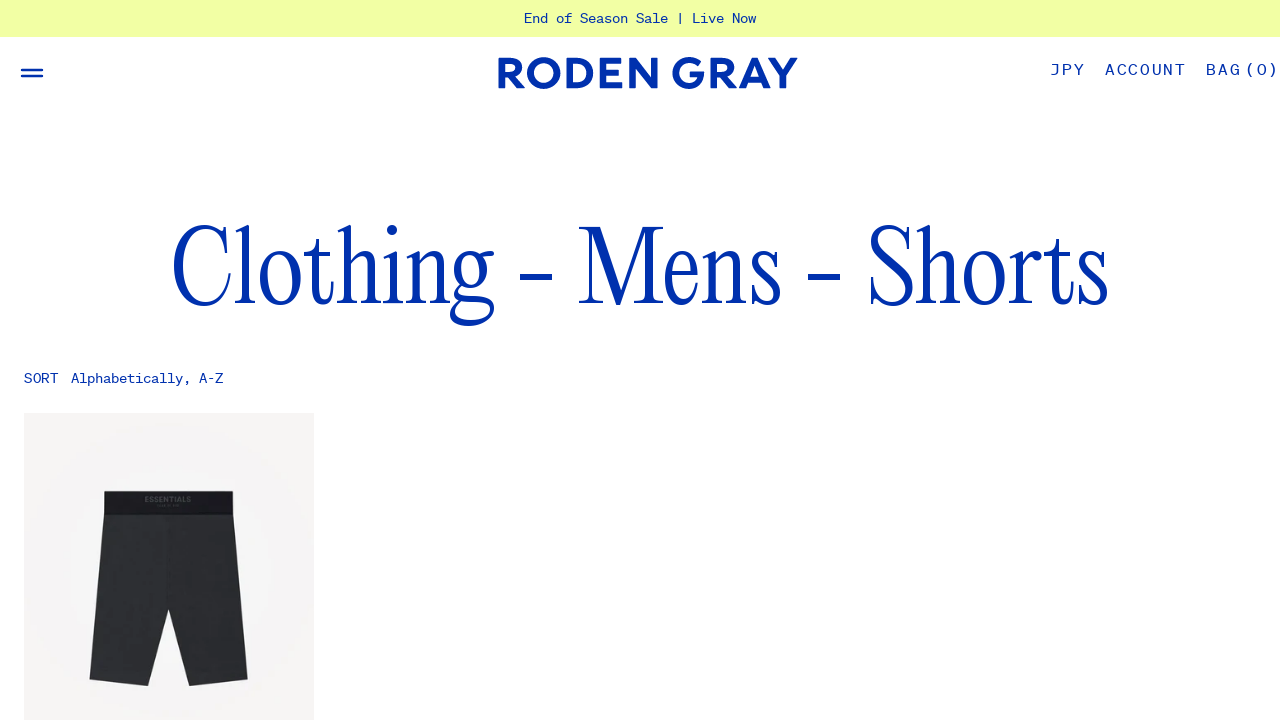

--- FILE ---
content_type: text/html; charset=utf-8
request_url: https://rodengray.com/en-jp/collections/clothing-mens-shorts
body_size: 36072
content:
<!doctype html>
<html lang="en">
  <head>
    <meta name="google-site-verification" content="kzadNcyfqW3NI871jCLwqAxkcADVGy9OaApi0t3mzi8" />
    <meta charset="utf-8">
    <meta http-equiv="X-UA-Compatible" content="IE=edge">
    <meta name="viewport" content="width=device-width,initial-scale=1">
    
    <link rel="preconnect" href="https://cdn.shopify.com" crossorigin>
    <link rel="preload" href="//rodengray.com/cdn/shop/t/130/assets/bundle.css?v=129422861232872268911740612606" as="style">
    <link rel="preload" href="//rodengray.com/cdn/shop/t/130/assets/bundle.js?v=5039943869980858971740612606" as="script">
    <link rel="shortcut icon" href="//rodengray.com/cdn/shop/t/130/assets/favicon.static.ico?v=1135112583245393881740612606" type="image/png" />

    <title>Clothing - Mens - Shorts</title>

    

    
      <link rel="canonical" href="https://rodengray.com/en-jp/collections/clothing-mens-shorts">
    

    

    <link href="//rodengray.com/cdn/shop/t/130/assets/bundle.css?v=129422861232872268911740612606" rel="stylesheet" type="text/css" media="all" />
    <style data-shopify>
  @font-face {
    font-family: 'Editorial New';
    font-style: normal;
    font-weight: 400;
    src: url('//rodengray.com/cdn/shop/t/130/assets/EditorialNew-Light.static.woff2?v=160671862247486062711740612606') format('woff2'),
         url('//rodengray.com/cdn/shop/t/130/assets/EditorialNew-Light.static.woff?v=146454058014260120451740612606') format('woff');
  }

  @font-face {
    font-family: 'soehne-mono';
    font-style: normal;
    src: url('//rodengray.com/cdn/shop/t/130/assets/soehne-mono-buch.static.woff2?v=44526390343925710151740612606') format('woff2');
  }

  @font-face {
    font-family: 'soehne-mono-kursiv';
    font-style: italic;
    src: url('//rodengray.com/cdn/shop/t/130/assets/soehne-mono-buch-kursiv.static.woff2?v=28400030340830970781740612606') format('woff2');
  }

</style>

    

    <script>window.performance && window.performance.mark && window.performance.mark('shopify.content_for_header.start');</script><meta name="google-site-verification" content="DdOfeg1ZG3a9awqQkCQ7SeP2XE97HkjEwfjsxyiITkM">
<meta id="shopify-digital-wallet" name="shopify-digital-wallet" content="/2407285/digital_wallets/dialog">
<meta name="shopify-checkout-api-token" content="c4bd4357dc2625e78ac19d27151bf572">
<meta id="in-context-paypal-metadata" data-shop-id="2407285" data-venmo-supported="false" data-environment="production" data-locale="en_US" data-paypal-v4="true" data-currency="JPY">
<link rel="alternate" type="application/atom+xml" title="Feed" href="/en-jp/collections/clothing-mens-shorts.atom" />
<link rel="alternate" hreflang="x-default" href="https://rodengray.com/collections/clothing-mens-shorts">
<link rel="alternate" hreflang="en" href="https://rodengray.com/collections/clothing-mens-shorts">
<link rel="alternate" hreflang="en-JP" href="https://rodengray.com/en-jp/collections/clothing-mens-shorts">
<link rel="alternate" hreflang="en-CN" href="https://rodengray.com/en-cn/collections/clothing-mens-shorts">
<link rel="alternate" type="application/json+oembed" href="https://rodengray.com/en-jp/collections/clothing-mens-shorts.oembed">
<script async="async" src="/checkouts/internal/preloads.js?locale=en-JP"></script>
<link rel="preconnect" href="https://shop.app" crossorigin="anonymous">
<script async="async" src="https://shop.app/checkouts/internal/preloads.js?locale=en-JP&shop_id=2407285" crossorigin="anonymous"></script>
<script id="apple-pay-shop-capabilities" type="application/json">{"shopId":2407285,"countryCode":"CA","currencyCode":"JPY","merchantCapabilities":["supports3DS"],"merchantId":"gid:\/\/shopify\/Shop\/2407285","merchantName":"Roden Gray","requiredBillingContactFields":["postalAddress","email","phone"],"requiredShippingContactFields":["postalAddress","email","phone"],"shippingType":"shipping","supportedNetworks":["visa","masterCard","interac"],"total":{"type":"pending","label":"Roden Gray","amount":"1.00"},"shopifyPaymentsEnabled":true,"supportsSubscriptions":true}</script>
<script id="shopify-features" type="application/json">{"accessToken":"c4bd4357dc2625e78ac19d27151bf572","betas":["rich-media-storefront-analytics"],"domain":"rodengray.com","predictiveSearch":true,"shopId":2407285,"locale":"en"}</script>
<script>var Shopify = Shopify || {};
Shopify.shop = "roden-gray-2.myshopify.com";
Shopify.locale = "en";
Shopify.currency = {"active":"JPY","rate":"117.12354"};
Shopify.country = "JP";
Shopify.theme = {"name":" Roden Gray- published version","id":143051194545,"schema_name":"Roden Gray","schema_version":"1.0.0","theme_store_id":null,"role":"main"};
Shopify.theme.handle = "null";
Shopify.theme.style = {"id":null,"handle":null};
Shopify.cdnHost = "rodengray.com/cdn";
Shopify.routes = Shopify.routes || {};
Shopify.routes.root = "/en-jp/";</script>
<script type="module">!function(o){(o.Shopify=o.Shopify||{}).modules=!0}(window);</script>
<script>!function(o){function n(){var o=[];function n(){o.push(Array.prototype.slice.apply(arguments))}return n.q=o,n}var t=o.Shopify=o.Shopify||{};t.loadFeatures=n(),t.autoloadFeatures=n()}(window);</script>
<script>
  window.ShopifyPay = window.ShopifyPay || {};
  window.ShopifyPay.apiHost = "shop.app\/pay";
  window.ShopifyPay.redirectState = null;
</script>
<script id="shop-js-analytics" type="application/json">{"pageType":"collection"}</script>
<script defer="defer" async type="module" src="//rodengray.com/cdn/shopifycloud/shop-js/modules/v2/client.init-shop-cart-sync_BT-GjEfc.en.esm.js"></script>
<script defer="defer" async type="module" src="//rodengray.com/cdn/shopifycloud/shop-js/modules/v2/chunk.common_D58fp_Oc.esm.js"></script>
<script defer="defer" async type="module" src="//rodengray.com/cdn/shopifycloud/shop-js/modules/v2/chunk.modal_xMitdFEc.esm.js"></script>
<script type="module">
  await import("//rodengray.com/cdn/shopifycloud/shop-js/modules/v2/client.init-shop-cart-sync_BT-GjEfc.en.esm.js");
await import("//rodengray.com/cdn/shopifycloud/shop-js/modules/v2/chunk.common_D58fp_Oc.esm.js");
await import("//rodengray.com/cdn/shopifycloud/shop-js/modules/v2/chunk.modal_xMitdFEc.esm.js");

  window.Shopify.SignInWithShop?.initShopCartSync?.({"fedCMEnabled":true,"windoidEnabled":true});

</script>
<script>
  window.Shopify = window.Shopify || {};
  if (!window.Shopify.featureAssets) window.Shopify.featureAssets = {};
  window.Shopify.featureAssets['shop-js'] = {"shop-cart-sync":["modules/v2/client.shop-cart-sync_DZOKe7Ll.en.esm.js","modules/v2/chunk.common_D58fp_Oc.esm.js","modules/v2/chunk.modal_xMitdFEc.esm.js"],"init-fed-cm":["modules/v2/client.init-fed-cm_B6oLuCjv.en.esm.js","modules/v2/chunk.common_D58fp_Oc.esm.js","modules/v2/chunk.modal_xMitdFEc.esm.js"],"shop-cash-offers":["modules/v2/client.shop-cash-offers_D2sdYoxE.en.esm.js","modules/v2/chunk.common_D58fp_Oc.esm.js","modules/v2/chunk.modal_xMitdFEc.esm.js"],"shop-login-button":["modules/v2/client.shop-login-button_QeVjl5Y3.en.esm.js","modules/v2/chunk.common_D58fp_Oc.esm.js","modules/v2/chunk.modal_xMitdFEc.esm.js"],"pay-button":["modules/v2/client.pay-button_DXTOsIq6.en.esm.js","modules/v2/chunk.common_D58fp_Oc.esm.js","modules/v2/chunk.modal_xMitdFEc.esm.js"],"shop-button":["modules/v2/client.shop-button_DQZHx9pm.en.esm.js","modules/v2/chunk.common_D58fp_Oc.esm.js","modules/v2/chunk.modal_xMitdFEc.esm.js"],"avatar":["modules/v2/client.avatar_BTnouDA3.en.esm.js"],"init-windoid":["modules/v2/client.init-windoid_CR1B-cfM.en.esm.js","modules/v2/chunk.common_D58fp_Oc.esm.js","modules/v2/chunk.modal_xMitdFEc.esm.js"],"init-shop-for-new-customer-accounts":["modules/v2/client.init-shop-for-new-customer-accounts_C_vY_xzh.en.esm.js","modules/v2/client.shop-login-button_QeVjl5Y3.en.esm.js","modules/v2/chunk.common_D58fp_Oc.esm.js","modules/v2/chunk.modal_xMitdFEc.esm.js"],"init-shop-email-lookup-coordinator":["modules/v2/client.init-shop-email-lookup-coordinator_BI7n9ZSv.en.esm.js","modules/v2/chunk.common_D58fp_Oc.esm.js","modules/v2/chunk.modal_xMitdFEc.esm.js"],"init-shop-cart-sync":["modules/v2/client.init-shop-cart-sync_BT-GjEfc.en.esm.js","modules/v2/chunk.common_D58fp_Oc.esm.js","modules/v2/chunk.modal_xMitdFEc.esm.js"],"shop-toast-manager":["modules/v2/client.shop-toast-manager_DiYdP3xc.en.esm.js","modules/v2/chunk.common_D58fp_Oc.esm.js","modules/v2/chunk.modal_xMitdFEc.esm.js"],"init-customer-accounts":["modules/v2/client.init-customer-accounts_D9ZNqS-Q.en.esm.js","modules/v2/client.shop-login-button_QeVjl5Y3.en.esm.js","modules/v2/chunk.common_D58fp_Oc.esm.js","modules/v2/chunk.modal_xMitdFEc.esm.js"],"init-customer-accounts-sign-up":["modules/v2/client.init-customer-accounts-sign-up_iGw4briv.en.esm.js","modules/v2/client.shop-login-button_QeVjl5Y3.en.esm.js","modules/v2/chunk.common_D58fp_Oc.esm.js","modules/v2/chunk.modal_xMitdFEc.esm.js"],"shop-follow-button":["modules/v2/client.shop-follow-button_CqMgW2wH.en.esm.js","modules/v2/chunk.common_D58fp_Oc.esm.js","modules/v2/chunk.modal_xMitdFEc.esm.js"],"checkout-modal":["modules/v2/client.checkout-modal_xHeaAweL.en.esm.js","modules/v2/chunk.common_D58fp_Oc.esm.js","modules/v2/chunk.modal_xMitdFEc.esm.js"],"shop-login":["modules/v2/client.shop-login_D91U-Q7h.en.esm.js","modules/v2/chunk.common_D58fp_Oc.esm.js","modules/v2/chunk.modal_xMitdFEc.esm.js"],"lead-capture":["modules/v2/client.lead-capture_BJmE1dJe.en.esm.js","modules/v2/chunk.common_D58fp_Oc.esm.js","modules/v2/chunk.modal_xMitdFEc.esm.js"],"payment-terms":["modules/v2/client.payment-terms_Ci9AEqFq.en.esm.js","modules/v2/chunk.common_D58fp_Oc.esm.js","modules/v2/chunk.modal_xMitdFEc.esm.js"]};
</script>
<script>(function() {
  var isLoaded = false;
  function asyncLoad() {
    if (isLoaded) return;
    isLoaded = true;
    var urls = ["https:\/\/tools.luckyorange.com\/core\/lo.js?site-id=0f9f9da0\u0026shop=roden-gray-2.myshopify.com"];
    for (var i = 0; i < urls.length; i++) {
      var s = document.createElement('script');
      s.type = 'text/javascript';
      s.async = true;
      s.src = urls[i];
      var x = document.getElementsByTagName('script')[0];
      x.parentNode.insertBefore(s, x);
    }
  };
  if(window.attachEvent) {
    window.attachEvent('onload', asyncLoad);
  } else {
    window.addEventListener('load', asyncLoad, false);
  }
})();</script>
<script id="__st">var __st={"a":2407285,"offset":-28800,"reqid":"b1ad8788-e79a-4614-9c79-127a24c76f28-1769105547","pageurl":"rodengray.com\/en-jp\/collections\/clothing-mens-shorts","u":"dda0be2c5d17","p":"collection","rtyp":"collection","rid":291079422129};</script>
<script>window.ShopifyPaypalV4VisibilityTracking = true;</script>
<script id="captcha-bootstrap">!function(){'use strict';const t='contact',e='account',n='new_comment',o=[[t,t],['blogs',n],['comments',n],[t,'customer']],c=[[e,'customer_login'],[e,'guest_login'],[e,'recover_customer_password'],[e,'create_customer']],r=t=>t.map((([t,e])=>`form[action*='/${t}']:not([data-nocaptcha='true']) input[name='form_type'][value='${e}']`)).join(','),a=t=>()=>t?[...document.querySelectorAll(t)].map((t=>t.form)):[];function s(){const t=[...o],e=r(t);return a(e)}const i='password',u='form_key',d=['recaptcha-v3-token','g-recaptcha-response','h-captcha-response',i],f=()=>{try{return window.sessionStorage}catch{return}},m='__shopify_v',_=t=>t.elements[u];function p(t,e,n=!1){try{const o=window.sessionStorage,c=JSON.parse(o.getItem(e)),{data:r}=function(t){const{data:e,action:n}=t;return t[m]||n?{data:e,action:n}:{data:t,action:n}}(c);for(const[e,n]of Object.entries(r))t.elements[e]&&(t.elements[e].value=n);n&&o.removeItem(e)}catch(o){console.error('form repopulation failed',{error:o})}}const l='form_type',E='cptcha';function T(t){t.dataset[E]=!0}const w=window,h=w.document,L='Shopify',v='ce_forms',y='captcha';let A=!1;((t,e)=>{const n=(g='f06e6c50-85a8-45c8-87d0-21a2b65856fe',I='https://cdn.shopify.com/shopifycloud/storefront-forms-hcaptcha/ce_storefront_forms_captcha_hcaptcha.v1.5.2.iife.js',D={infoText:'Protected by hCaptcha',privacyText:'Privacy',termsText:'Terms'},(t,e,n)=>{const o=w[L][v],c=o.bindForm;if(c)return c(t,g,e,D).then(n);var r;o.q.push([[t,g,e,D],n]),r=I,A||(h.body.append(Object.assign(h.createElement('script'),{id:'captcha-provider',async:!0,src:r})),A=!0)});var g,I,D;w[L]=w[L]||{},w[L][v]=w[L][v]||{},w[L][v].q=[],w[L][y]=w[L][y]||{},w[L][y].protect=function(t,e){n(t,void 0,e),T(t)},Object.freeze(w[L][y]),function(t,e,n,w,h,L){const[v,y,A,g]=function(t,e,n){const i=e?o:[],u=t?c:[],d=[...i,...u],f=r(d),m=r(i),_=r(d.filter((([t,e])=>n.includes(e))));return[a(f),a(m),a(_),s()]}(w,h,L),I=t=>{const e=t.target;return e instanceof HTMLFormElement?e:e&&e.form},D=t=>v().includes(t);t.addEventListener('submit',(t=>{const e=I(t);if(!e)return;const n=D(e)&&!e.dataset.hcaptchaBound&&!e.dataset.recaptchaBound,o=_(e),c=g().includes(e)&&(!o||!o.value);(n||c)&&t.preventDefault(),c&&!n&&(function(t){try{if(!f())return;!function(t){const e=f();if(!e)return;const n=_(t);if(!n)return;const o=n.value;o&&e.removeItem(o)}(t);const e=Array.from(Array(32),(()=>Math.random().toString(36)[2])).join('');!function(t,e){_(t)||t.append(Object.assign(document.createElement('input'),{type:'hidden',name:u})),t.elements[u].value=e}(t,e),function(t,e){const n=f();if(!n)return;const o=[...t.querySelectorAll(`input[type='${i}']`)].map((({name:t})=>t)),c=[...d,...o],r={};for(const[a,s]of new FormData(t).entries())c.includes(a)||(r[a]=s);n.setItem(e,JSON.stringify({[m]:1,action:t.action,data:r}))}(t,e)}catch(e){console.error('failed to persist form',e)}}(e),e.submit())}));const S=(t,e)=>{t&&!t.dataset[E]&&(n(t,e.some((e=>e===t))),T(t))};for(const o of['focusin','change'])t.addEventListener(o,(t=>{const e=I(t);D(e)&&S(e,y())}));const B=e.get('form_key'),M=e.get(l),P=B&&M;t.addEventListener('DOMContentLoaded',(()=>{const t=y();if(P)for(const e of t)e.elements[l].value===M&&p(e,B);[...new Set([...A(),...v().filter((t=>'true'===t.dataset.shopifyCaptcha))])].forEach((e=>S(e,t)))}))}(h,new URLSearchParams(w.location.search),n,t,e,['guest_login'])})(!0,!0)}();</script>
<script integrity="sha256-4kQ18oKyAcykRKYeNunJcIwy7WH5gtpwJnB7kiuLZ1E=" data-source-attribution="shopify.loadfeatures" defer="defer" src="//rodengray.com/cdn/shopifycloud/storefront/assets/storefront/load_feature-a0a9edcb.js" crossorigin="anonymous"></script>
<script crossorigin="anonymous" defer="defer" src="//rodengray.com/cdn/shopifycloud/storefront/assets/shopify_pay/storefront-65b4c6d7.js?v=20250812"></script>
<script data-source-attribution="shopify.dynamic_checkout.dynamic.init">var Shopify=Shopify||{};Shopify.PaymentButton=Shopify.PaymentButton||{isStorefrontPortableWallets:!0,init:function(){window.Shopify.PaymentButton.init=function(){};var t=document.createElement("script");t.src="https://rodengray.com/cdn/shopifycloud/portable-wallets/latest/portable-wallets.en.js",t.type="module",document.head.appendChild(t)}};
</script>
<script data-source-attribution="shopify.dynamic_checkout.buyer_consent">
  function portableWalletsHideBuyerConsent(e){var t=document.getElementById("shopify-buyer-consent"),n=document.getElementById("shopify-subscription-policy-button");t&&n&&(t.classList.add("hidden"),t.setAttribute("aria-hidden","true"),n.removeEventListener("click",e))}function portableWalletsShowBuyerConsent(e){var t=document.getElementById("shopify-buyer-consent"),n=document.getElementById("shopify-subscription-policy-button");t&&n&&(t.classList.remove("hidden"),t.removeAttribute("aria-hidden"),n.addEventListener("click",e))}window.Shopify?.PaymentButton&&(window.Shopify.PaymentButton.hideBuyerConsent=portableWalletsHideBuyerConsent,window.Shopify.PaymentButton.showBuyerConsent=portableWalletsShowBuyerConsent);
</script>
<script data-source-attribution="shopify.dynamic_checkout.cart.bootstrap">document.addEventListener("DOMContentLoaded",(function(){function t(){return document.querySelector("shopify-accelerated-checkout-cart, shopify-accelerated-checkout")}if(t())Shopify.PaymentButton.init();else{new MutationObserver((function(e,n){t()&&(Shopify.PaymentButton.init(),n.disconnect())})).observe(document.body,{childList:!0,subtree:!0})}}));
</script>
<script id='scb4127' type='text/javascript' async='' src='https://rodengray.com/cdn/shopifycloud/privacy-banner/storefront-banner.js'></script><link id="shopify-accelerated-checkout-styles" rel="stylesheet" media="screen" href="https://rodengray.com/cdn/shopifycloud/portable-wallets/latest/accelerated-checkout-backwards-compat.css" crossorigin="anonymous">
<style id="shopify-accelerated-checkout-cart">
        #shopify-buyer-consent {
  margin-top: 1em;
  display: inline-block;
  width: 100%;
}

#shopify-buyer-consent.hidden {
  display: none;
}

#shopify-subscription-policy-button {
  background: none;
  border: none;
  padding: 0;
  text-decoration: underline;
  font-size: inherit;
  cursor: pointer;
}

#shopify-subscription-policy-button::before {
  box-shadow: none;
}

      </style>

<script>window.performance && window.performance.mark && window.performance.mark('shopify.content_for_header.end');</script>
  
<script>
    
    
    
    
    
    var gsf_conversion_data = {page_type : 'category', event : 'view_item_list', data : {product_data : [{variant_id : 41917064020145, product_id : 7252933345457, name : "Women&#39;s Sport Short in Iron", price : "2300", currency : "CAD", sku : "FE007563", brand : "Fear of God Essentials", variant : "XXS", category : "Clothing - Mens - Shorts", quantity : "2" }], total_price :"2300", shop_currency : "JPY", collection_id : "291079422129", collection_name : "Clothing - Mens - Shorts" }};
    
</script>
<!-- BEGIN app block: shopify://apps/multi-location-inv/blocks/app-embed/982328e1-99f7-4a7e-8266-6aed71bf0021 -->


  
    <script src="https://cdn.shopify.com/extensions/019be161-3f1a-74f4-8ee1-1259a3f10fbc/inventory-info-theme-exrtensions-181/assets/common.bundle.js"></script>
  

<style>
  .iia-icon svg{height:18px;width:18px}.iia-disabled-button{pointer-events:none}.iia-hidden {display: none;}
</style>
<script>
      window.inventoryInfo = window.inventoryInfo || {};
      window.inventoryInfo.shop = window.inventoryInfo.shop || {};
      window.inventoryInfo.shop.shopifyDomain = 'roden-gray-2.myshopify.com';
      window.inventoryInfo.shop.locale = 'en';
      window.inventoryInfo.pageType = 'collection';
      
      
</script>


  
 

 


 
    
      <script src="https://cdn.shopify.com/extensions/019be161-3f1a-74f4-8ee1-1259a3f10fbc/inventory-info-theme-exrtensions-181/assets/main.bundle.js"></script>
    

<!-- END app block --><!-- BEGIN app block: shopify://apps/klaviyo-email-marketing-sms/blocks/klaviyo-onsite-embed/2632fe16-c075-4321-a88b-50b567f42507 -->












  <script async src="https://static.klaviyo.com/onsite/js/NADu5J/klaviyo.js?company_id=NADu5J"></script>
  <script>!function(){if(!window.klaviyo){window._klOnsite=window._klOnsite||[];try{window.klaviyo=new Proxy({},{get:function(n,i){return"push"===i?function(){var n;(n=window._klOnsite).push.apply(n,arguments)}:function(){for(var n=arguments.length,o=new Array(n),w=0;w<n;w++)o[w]=arguments[w];var t="function"==typeof o[o.length-1]?o.pop():void 0,e=new Promise((function(n){window._klOnsite.push([i].concat(o,[function(i){t&&t(i),n(i)}]))}));return e}}})}catch(n){window.klaviyo=window.klaviyo||[],window.klaviyo.push=function(){var n;(n=window._klOnsite).push.apply(n,arguments)}}}}();</script>

  




  <script>
    window.klaviyoReviewsProductDesignMode = false
  </script>







<!-- END app block --><script src="https://cdn.shopify.com/extensions/19689677-6488-4a31-adf3-fcf4359c5fd9/forms-2295/assets/shopify-forms-loader.js" type="text/javascript" defer="defer"></script>
<meta property="og:image" content="https://cdn.shopify.com/s/files/1/0240/7285/files/SSI-image.jpg?v=1702414117" />
<meta property="og:image:secure_url" content="https://cdn.shopify.com/s/files/1/0240/7285/files/SSI-image.jpg?v=1702414117" />
<meta property="og:image:width" content="1200" />
<meta property="og:image:height" content="628" />
<link href="https://monorail-edge.shopifysvc.com" rel="dns-prefetch">
<script>(function(){if ("sendBeacon" in navigator && "performance" in window) {try {var session_token_from_headers = performance.getEntriesByType('navigation')[0].serverTiming.find(x => x.name == '_s').description;} catch {var session_token_from_headers = undefined;}var session_cookie_matches = document.cookie.match(/_shopify_s=([^;]*)/);var session_token_from_cookie = session_cookie_matches && session_cookie_matches.length === 2 ? session_cookie_matches[1] : "";var session_token = session_token_from_headers || session_token_from_cookie || "";function handle_abandonment_event(e) {var entries = performance.getEntries().filter(function(entry) {return /monorail-edge.shopifysvc.com/.test(entry.name);});if (!window.abandonment_tracked && entries.length === 0) {window.abandonment_tracked = true;var currentMs = Date.now();var navigation_start = performance.timing.navigationStart;var payload = {shop_id: 2407285,url: window.location.href,navigation_start,duration: currentMs - navigation_start,session_token,page_type: "collection"};window.navigator.sendBeacon("https://monorail-edge.shopifysvc.com/v1/produce", JSON.stringify({schema_id: "online_store_buyer_site_abandonment/1.1",payload: payload,metadata: {event_created_at_ms: currentMs,event_sent_at_ms: currentMs}}));}}window.addEventListener('pagehide', handle_abandonment_event);}}());</script>
<script id="web-pixels-manager-setup">(function e(e,d,r,n,o){if(void 0===o&&(o={}),!Boolean(null===(a=null===(i=window.Shopify)||void 0===i?void 0:i.analytics)||void 0===a?void 0:a.replayQueue)){var i,a;window.Shopify=window.Shopify||{};var t=window.Shopify;t.analytics=t.analytics||{};var s=t.analytics;s.replayQueue=[],s.publish=function(e,d,r){return s.replayQueue.push([e,d,r]),!0};try{self.performance.mark("wpm:start")}catch(e){}var l=function(){var e={modern:/Edge?\/(1{2}[4-9]|1[2-9]\d|[2-9]\d{2}|\d{4,})\.\d+(\.\d+|)|Firefox\/(1{2}[4-9]|1[2-9]\d|[2-9]\d{2}|\d{4,})\.\d+(\.\d+|)|Chrom(ium|e)\/(9{2}|\d{3,})\.\d+(\.\d+|)|(Maci|X1{2}).+ Version\/(15\.\d+|(1[6-9]|[2-9]\d|\d{3,})\.\d+)([,.]\d+|)( \(\w+\)|)( Mobile\/\w+|) Safari\/|Chrome.+OPR\/(9{2}|\d{3,})\.\d+\.\d+|(CPU[ +]OS|iPhone[ +]OS|CPU[ +]iPhone|CPU IPhone OS|CPU iPad OS)[ +]+(15[._]\d+|(1[6-9]|[2-9]\d|\d{3,})[._]\d+)([._]\d+|)|Android:?[ /-](13[3-9]|1[4-9]\d|[2-9]\d{2}|\d{4,})(\.\d+|)(\.\d+|)|Android.+Firefox\/(13[5-9]|1[4-9]\d|[2-9]\d{2}|\d{4,})\.\d+(\.\d+|)|Android.+Chrom(ium|e)\/(13[3-9]|1[4-9]\d|[2-9]\d{2}|\d{4,})\.\d+(\.\d+|)|SamsungBrowser\/([2-9]\d|\d{3,})\.\d+/,legacy:/Edge?\/(1[6-9]|[2-9]\d|\d{3,})\.\d+(\.\d+|)|Firefox\/(5[4-9]|[6-9]\d|\d{3,})\.\d+(\.\d+|)|Chrom(ium|e)\/(5[1-9]|[6-9]\d|\d{3,})\.\d+(\.\d+|)([\d.]+$|.*Safari\/(?![\d.]+ Edge\/[\d.]+$))|(Maci|X1{2}).+ Version\/(10\.\d+|(1[1-9]|[2-9]\d|\d{3,})\.\d+)([,.]\d+|)( \(\w+\)|)( Mobile\/\w+|) Safari\/|Chrome.+OPR\/(3[89]|[4-9]\d|\d{3,})\.\d+\.\d+|(CPU[ +]OS|iPhone[ +]OS|CPU[ +]iPhone|CPU IPhone OS|CPU iPad OS)[ +]+(10[._]\d+|(1[1-9]|[2-9]\d|\d{3,})[._]\d+)([._]\d+|)|Android:?[ /-](13[3-9]|1[4-9]\d|[2-9]\d{2}|\d{4,})(\.\d+|)(\.\d+|)|Mobile Safari.+OPR\/([89]\d|\d{3,})\.\d+\.\d+|Android.+Firefox\/(13[5-9]|1[4-9]\d|[2-9]\d{2}|\d{4,})\.\d+(\.\d+|)|Android.+Chrom(ium|e)\/(13[3-9]|1[4-9]\d|[2-9]\d{2}|\d{4,})\.\d+(\.\d+|)|Android.+(UC? ?Browser|UCWEB|U3)[ /]?(15\.([5-9]|\d{2,})|(1[6-9]|[2-9]\d|\d{3,})\.\d+)\.\d+|SamsungBrowser\/(5\.\d+|([6-9]|\d{2,})\.\d+)|Android.+MQ{2}Browser\/(14(\.(9|\d{2,})|)|(1[5-9]|[2-9]\d|\d{3,})(\.\d+|))(\.\d+|)|K[Aa][Ii]OS\/(3\.\d+|([4-9]|\d{2,})\.\d+)(\.\d+|)/},d=e.modern,r=e.legacy,n=navigator.userAgent;return n.match(d)?"modern":n.match(r)?"legacy":"unknown"}(),u="modern"===l?"modern":"legacy",c=(null!=n?n:{modern:"",legacy:""})[u],f=function(e){return[e.baseUrl,"/wpm","/b",e.hashVersion,"modern"===e.buildTarget?"m":"l",".js"].join("")}({baseUrl:d,hashVersion:r,buildTarget:u}),m=function(e){var d=e.version,r=e.bundleTarget,n=e.surface,o=e.pageUrl,i=e.monorailEndpoint;return{emit:function(e){var a=e.status,t=e.errorMsg,s=(new Date).getTime(),l=JSON.stringify({metadata:{event_sent_at_ms:s},events:[{schema_id:"web_pixels_manager_load/3.1",payload:{version:d,bundle_target:r,page_url:o,status:a,surface:n,error_msg:t},metadata:{event_created_at_ms:s}}]});if(!i)return console&&console.warn&&console.warn("[Web Pixels Manager] No Monorail endpoint provided, skipping logging."),!1;try{return self.navigator.sendBeacon.bind(self.navigator)(i,l)}catch(e){}var u=new XMLHttpRequest;try{return u.open("POST",i,!0),u.setRequestHeader("Content-Type","text/plain"),u.send(l),!0}catch(e){return console&&console.warn&&console.warn("[Web Pixels Manager] Got an unhandled error while logging to Monorail."),!1}}}}({version:r,bundleTarget:l,surface:e.surface,pageUrl:self.location.href,monorailEndpoint:e.monorailEndpoint});try{o.browserTarget=l,function(e){var d=e.src,r=e.async,n=void 0===r||r,o=e.onload,i=e.onerror,a=e.sri,t=e.scriptDataAttributes,s=void 0===t?{}:t,l=document.createElement("script"),u=document.querySelector("head"),c=document.querySelector("body");if(l.async=n,l.src=d,a&&(l.integrity=a,l.crossOrigin="anonymous"),s)for(var f in s)if(Object.prototype.hasOwnProperty.call(s,f))try{l.dataset[f]=s[f]}catch(e){}if(o&&l.addEventListener("load",o),i&&l.addEventListener("error",i),u)u.appendChild(l);else{if(!c)throw new Error("Did not find a head or body element to append the script");c.appendChild(l)}}({src:f,async:!0,onload:function(){if(!function(){var e,d;return Boolean(null===(d=null===(e=window.Shopify)||void 0===e?void 0:e.analytics)||void 0===d?void 0:d.initialized)}()){var d=window.webPixelsManager.init(e)||void 0;if(d){var r=window.Shopify.analytics;r.replayQueue.forEach((function(e){var r=e[0],n=e[1],o=e[2];d.publishCustomEvent(r,n,o)})),r.replayQueue=[],r.publish=d.publishCustomEvent,r.visitor=d.visitor,r.initialized=!0}}},onerror:function(){return m.emit({status:"failed",errorMsg:"".concat(f," has failed to load")})},sri:function(e){var d=/^sha384-[A-Za-z0-9+/=]+$/;return"string"==typeof e&&d.test(e)}(c)?c:"",scriptDataAttributes:o}),m.emit({status:"loading"})}catch(e){m.emit({status:"failed",errorMsg:(null==e?void 0:e.message)||"Unknown error"})}}})({shopId: 2407285,storefrontBaseUrl: "https://rodengray.com",extensionsBaseUrl: "https://extensions.shopifycdn.com/cdn/shopifycloud/web-pixels-manager",monorailEndpoint: "https://monorail-edge.shopifysvc.com/unstable/produce_batch",surface: "storefront-renderer",enabledBetaFlags: ["2dca8a86"],webPixelsConfigList: [{"id":"1481441457","configuration":"{\"accountID\":\"selleasy-metrics-track\"}","eventPayloadVersion":"v1","runtimeContext":"STRICT","scriptVersion":"5aac1f99a8ca74af74cea751ede503d2","type":"APP","apiClientId":5519923,"privacyPurposes":[],"dataSharingAdjustments":{"protectedCustomerApprovalScopes":["read_customer_email","read_customer_name","read_customer_personal_data"]}},{"id":"1406664881","configuration":"{\"accountID\":\"NADu5J\",\"webPixelConfig\":\"eyJlbmFibGVBZGRlZFRvQ2FydEV2ZW50cyI6IHRydWV9\"}","eventPayloadVersion":"v1","runtimeContext":"STRICT","scriptVersion":"524f6c1ee37bacdca7657a665bdca589","type":"APP","apiClientId":123074,"privacyPurposes":["ANALYTICS","MARKETING"],"dataSharingAdjustments":{"protectedCustomerApprovalScopes":["read_customer_address","read_customer_email","read_customer_name","read_customer_personal_data","read_customer_phone"]}},{"id":"1225949361","configuration":"{\"account_ID\":\"133821\",\"google_analytics_tracking_tag\":\"1\",\"measurement_id\":\"2\",\"api_secret\":\"3\",\"shop_settings\":\"{\\\"custom_pixel_script\\\":\\\"https:\\\\\\\/\\\\\\\/storage.googleapis.com\\\\\\\/gsf-scripts\\\\\\\/custom-pixels\\\\\\\/roden-gray-2.js\\\"}\"}","eventPayloadVersion":"v1","runtimeContext":"LAX","scriptVersion":"c6b888297782ed4a1cba19cda43d6625","type":"APP","apiClientId":1558137,"privacyPurposes":[],"dataSharingAdjustments":{"protectedCustomerApprovalScopes":["read_customer_address","read_customer_email","read_customer_name","read_customer_personal_data","read_customer_phone"]}},{"id":"875626673","configuration":"{\"siteId\":\"0f9f9da0\",\"environment\":\"production\",\"isPlusUser\":\"false\"}","eventPayloadVersion":"v1","runtimeContext":"STRICT","scriptVersion":"d38a2000dcd0eb072d7eed6a88122b6b","type":"APP","apiClientId":187969,"privacyPurposes":["ANALYTICS","MARKETING"],"capabilities":["advanced_dom_events"],"dataSharingAdjustments":{"protectedCustomerApprovalScopes":[]}},{"id":"483754161","configuration":"{\"config\":\"{\\\"google_tag_ids\\\":[\\\"G-RN8XFYTB8G\\\",\\\"AW-11439690618\\\",\\\"GT-5D93XX2\\\",\\\"AW-17658487837\\\"],\\\"target_country\\\":\\\"CA\\\",\\\"gtag_events\\\":[{\\\"type\\\":\\\"search\\\",\\\"action_label\\\":[\\\"G-RN8XFYTB8G\\\",\\\"AW-11439690618\\\/NufACI2ioIMZEPqm784q\\\",\\\"AW-17658487837\\\"]},{\\\"type\\\":\\\"begin_checkout\\\",\\\"action_label\\\":[\\\"G-RN8XFYTB8G\\\",\\\"AW-11439690618\\\/Ch56CJOioIMZEPqm784q\\\",\\\"AW-17658487837\\\"]},{\\\"type\\\":\\\"view_item\\\",\\\"action_label\\\":[\\\"G-RN8XFYTB8G\\\",\\\"AW-11439690618\\\/yk3FCIqioIMZEPqm784q\\\",\\\"MC-SKBE2XE852\\\",\\\"AW-17658487837\\\"]},{\\\"type\\\":\\\"purchase\\\",\\\"action_label\\\":[\\\"G-RN8XFYTB8G\\\",\\\"AW-11439690618\\\/H1pVCISioIMZEPqm784q\\\",\\\"MC-SKBE2XE852\\\",\\\"AW-17658487837\\\"]},{\\\"type\\\":\\\"page_view\\\",\\\"action_label\\\":[\\\"G-RN8XFYTB8G\\\",\\\"AW-11439690618\\\/edjcCIeioIMZEPqm784q\\\",\\\"MC-SKBE2XE852\\\",\\\"AW-17658487837\\\"]},{\\\"type\\\":\\\"add_payment_info\\\",\\\"action_label\\\":[\\\"G-RN8XFYTB8G\\\",\\\"AW-11439690618\\\/XwBVCJaioIMZEPqm784q\\\",\\\"AW-17658487837\\\"]},{\\\"type\\\":\\\"add_to_cart\\\",\\\"action_label\\\":[\\\"G-RN8XFYTB8G\\\",\\\"AW-11439690618\\\/NxKPCJCioIMZEPqm784q\\\",\\\"AW-17658487837\\\"]}],\\\"enable_monitoring_mode\\\":false}\"}","eventPayloadVersion":"v1","runtimeContext":"OPEN","scriptVersion":"b2a88bafab3e21179ed38636efcd8a93","type":"APP","apiClientId":1780363,"privacyPurposes":[],"dataSharingAdjustments":{"protectedCustomerApprovalScopes":["read_customer_address","read_customer_email","read_customer_name","read_customer_personal_data","read_customer_phone"]}},{"id":"444039345","configuration":"{\"pixelCode\":\"C2DEA57MU8Q03RAISS1G\"}","eventPayloadVersion":"v1","runtimeContext":"STRICT","scriptVersion":"22e92c2ad45662f435e4801458fb78cc","type":"APP","apiClientId":4383523,"privacyPurposes":["ANALYTICS","MARKETING","SALE_OF_DATA"],"dataSharingAdjustments":{"protectedCustomerApprovalScopes":["read_customer_address","read_customer_email","read_customer_name","read_customer_personal_data","read_customer_phone"]}},{"id":"170361009","configuration":"{\"pixel_id\":\"565102057389130\",\"pixel_type\":\"facebook_pixel\",\"metaapp_system_user_token\":\"-\"}","eventPayloadVersion":"v1","runtimeContext":"OPEN","scriptVersion":"ca16bc87fe92b6042fbaa3acc2fbdaa6","type":"APP","apiClientId":2329312,"privacyPurposes":["ANALYTICS","MARKETING","SALE_OF_DATA"],"dataSharingAdjustments":{"protectedCustomerApprovalScopes":["read_customer_address","read_customer_email","read_customer_name","read_customer_personal_data","read_customer_phone"]}},{"id":"111083697","configuration":"{\"tagID\":\"2613822559716\"}","eventPayloadVersion":"v1","runtimeContext":"STRICT","scriptVersion":"18031546ee651571ed29edbe71a3550b","type":"APP","apiClientId":3009811,"privacyPurposes":["ANALYTICS","MARKETING","SALE_OF_DATA"],"dataSharingAdjustments":{"protectedCustomerApprovalScopes":["read_customer_address","read_customer_email","read_customer_name","read_customer_personal_data","read_customer_phone"]}},{"id":"shopify-app-pixel","configuration":"{}","eventPayloadVersion":"v1","runtimeContext":"STRICT","scriptVersion":"0450","apiClientId":"shopify-pixel","type":"APP","privacyPurposes":["ANALYTICS","MARKETING"]},{"id":"shopify-custom-pixel","eventPayloadVersion":"v1","runtimeContext":"LAX","scriptVersion":"0450","apiClientId":"shopify-pixel","type":"CUSTOM","privacyPurposes":["ANALYTICS","MARKETING"]}],isMerchantRequest: false,initData: {"shop":{"name":"Roden Gray","paymentSettings":{"currencyCode":"CAD"},"myshopifyDomain":"roden-gray-2.myshopify.com","countryCode":"CA","storefrontUrl":"https:\/\/rodengray.com\/en-jp"},"customer":null,"cart":null,"checkout":null,"productVariants":[],"purchasingCompany":null},},"https://rodengray.com/cdn","fcfee988w5aeb613cpc8e4bc33m6693e112",{"modern":"","legacy":""},{"shopId":"2407285","storefrontBaseUrl":"https:\/\/rodengray.com","extensionBaseUrl":"https:\/\/extensions.shopifycdn.com\/cdn\/shopifycloud\/web-pixels-manager","surface":"storefront-renderer","enabledBetaFlags":"[\"2dca8a86\"]","isMerchantRequest":"false","hashVersion":"fcfee988w5aeb613cpc8e4bc33m6693e112","publish":"custom","events":"[[\"page_viewed\",{}],[\"collection_viewed\",{\"collection\":{\"id\":\"291079422129\",\"title\":\"Clothing - Mens - Shorts\",\"productVariants\":[{\"price\":{\"amount\":2300.0,\"currencyCode\":\"JPY\"},\"product\":{\"title\":\"Women's Sport Short in Iron\",\"vendor\":\"Fear of God Essentials\",\"id\":\"7252933345457\",\"untranslatedTitle\":\"Women's Sport Short in Iron\",\"url\":\"\/en-jp\/products\/womens-sport-short-in-iron\",\"type\":\"Clothing - Mens - Shorts\"},\"id\":\"41917064020145\",\"image\":{\"src\":\"\/\/rodengray.com\/cdn\/shop\/products\/WOMENSSPORTSHORTINIRON-1.jpg?v=1657737167\"},\"sku\":\"FE007563\",\"title\":\"XXS\",\"untranslatedTitle\":\"XXS\"}]}}]]"});</script><script>
  window.ShopifyAnalytics = window.ShopifyAnalytics || {};
  window.ShopifyAnalytics.meta = window.ShopifyAnalytics.meta || {};
  window.ShopifyAnalytics.meta.currency = 'JPY';
  var meta = {"products":[{"id":7252933345457,"gid":"gid:\/\/shopify\/Product\/7252933345457","vendor":"Fear of God Essentials","type":"Clothing - Mens - Shorts","handle":"womens-sport-short-in-iron","variants":[{"id":41917064020145,"price":230000,"name":"Women's Sport Short in Iron - XXS","public_title":"XXS","sku":"FE007563"},{"id":41917064052913,"price":230000,"name":"Women's Sport Short in Iron - XS","public_title":"XS","sku":"FE007564"},{"id":41917064085681,"price":230000,"name":"Women's Sport Short in Iron - S","public_title":"S","sku":"FE007565"},{"id":41917064118449,"price":230000,"name":"Women's Sport Short in Iron - M","public_title":"M","sku":"FE007566"},{"id":41917064151217,"price":230000,"name":"Women's Sport Short in Iron - L","public_title":"L","sku":"FE007567"}],"remote":false}],"page":{"pageType":"collection","resourceType":"collection","resourceId":291079422129,"requestId":"b1ad8788-e79a-4614-9c79-127a24c76f28-1769105547"}};
  for (var attr in meta) {
    window.ShopifyAnalytics.meta[attr] = meta[attr];
  }
</script>
<script class="analytics">
  (function () {
    var customDocumentWrite = function(content) {
      var jquery = null;

      if (window.jQuery) {
        jquery = window.jQuery;
      } else if (window.Checkout && window.Checkout.$) {
        jquery = window.Checkout.$;
      }

      if (jquery) {
        jquery('body').append(content);
      }
    };

    var hasLoggedConversion = function(token) {
      if (token) {
        return document.cookie.indexOf('loggedConversion=' + token) !== -1;
      }
      return false;
    }

    var setCookieIfConversion = function(token) {
      if (token) {
        var twoMonthsFromNow = new Date(Date.now());
        twoMonthsFromNow.setMonth(twoMonthsFromNow.getMonth() + 2);

        document.cookie = 'loggedConversion=' + token + '; expires=' + twoMonthsFromNow;
      }
    }

    var trekkie = window.ShopifyAnalytics.lib = window.trekkie = window.trekkie || [];
    if (trekkie.integrations) {
      return;
    }
    trekkie.methods = [
      'identify',
      'page',
      'ready',
      'track',
      'trackForm',
      'trackLink'
    ];
    trekkie.factory = function(method) {
      return function() {
        var args = Array.prototype.slice.call(arguments);
        args.unshift(method);
        trekkie.push(args);
        return trekkie;
      };
    };
    for (var i = 0; i < trekkie.methods.length; i++) {
      var key = trekkie.methods[i];
      trekkie[key] = trekkie.factory(key);
    }
    trekkie.load = function(config) {
      trekkie.config = config || {};
      trekkie.config.initialDocumentCookie = document.cookie;
      var first = document.getElementsByTagName('script')[0];
      var script = document.createElement('script');
      script.type = 'text/javascript';
      script.onerror = function(e) {
        var scriptFallback = document.createElement('script');
        scriptFallback.type = 'text/javascript';
        scriptFallback.onerror = function(error) {
                var Monorail = {
      produce: function produce(monorailDomain, schemaId, payload) {
        var currentMs = new Date().getTime();
        var event = {
          schema_id: schemaId,
          payload: payload,
          metadata: {
            event_created_at_ms: currentMs,
            event_sent_at_ms: currentMs
          }
        };
        return Monorail.sendRequest("https://" + monorailDomain + "/v1/produce", JSON.stringify(event));
      },
      sendRequest: function sendRequest(endpointUrl, payload) {
        // Try the sendBeacon API
        if (window && window.navigator && typeof window.navigator.sendBeacon === 'function' && typeof window.Blob === 'function' && !Monorail.isIos12()) {
          var blobData = new window.Blob([payload], {
            type: 'text/plain'
          });

          if (window.navigator.sendBeacon(endpointUrl, blobData)) {
            return true;
          } // sendBeacon was not successful

        } // XHR beacon

        var xhr = new XMLHttpRequest();

        try {
          xhr.open('POST', endpointUrl);
          xhr.setRequestHeader('Content-Type', 'text/plain');
          xhr.send(payload);
        } catch (e) {
          console.log(e);
        }

        return false;
      },
      isIos12: function isIos12() {
        return window.navigator.userAgent.lastIndexOf('iPhone; CPU iPhone OS 12_') !== -1 || window.navigator.userAgent.lastIndexOf('iPad; CPU OS 12_') !== -1;
      }
    };
    Monorail.produce('monorail-edge.shopifysvc.com',
      'trekkie_storefront_load_errors/1.1',
      {shop_id: 2407285,
      theme_id: 143051194545,
      app_name: "storefront",
      context_url: window.location.href,
      source_url: "//rodengray.com/cdn/s/trekkie.storefront.46a754ac07d08c656eb845cfbf513dd9a18d4ced.min.js"});

        };
        scriptFallback.async = true;
        scriptFallback.src = '//rodengray.com/cdn/s/trekkie.storefront.46a754ac07d08c656eb845cfbf513dd9a18d4ced.min.js';
        first.parentNode.insertBefore(scriptFallback, first);
      };
      script.async = true;
      script.src = '//rodengray.com/cdn/s/trekkie.storefront.46a754ac07d08c656eb845cfbf513dd9a18d4ced.min.js';
      first.parentNode.insertBefore(script, first);
    };
    trekkie.load(
      {"Trekkie":{"appName":"storefront","development":false,"defaultAttributes":{"shopId":2407285,"isMerchantRequest":null,"themeId":143051194545,"themeCityHash":"2380032600884704866","contentLanguage":"en","currency":"JPY","eventMetadataId":"32caf78a-218f-4e90-8219-f1d590cf1f03"},"isServerSideCookieWritingEnabled":true,"monorailRegion":"shop_domain","enabledBetaFlags":["65f19447"]},"Session Attribution":{},"S2S":{"facebookCapiEnabled":true,"source":"trekkie-storefront-renderer","apiClientId":580111}}
    );

    var loaded = false;
    trekkie.ready(function() {
      if (loaded) return;
      loaded = true;

      window.ShopifyAnalytics.lib = window.trekkie;

      var originalDocumentWrite = document.write;
      document.write = customDocumentWrite;
      try { window.ShopifyAnalytics.merchantGoogleAnalytics.call(this); } catch(error) {};
      document.write = originalDocumentWrite;

      window.ShopifyAnalytics.lib.page(null,{"pageType":"collection","resourceType":"collection","resourceId":291079422129,"requestId":"b1ad8788-e79a-4614-9c79-127a24c76f28-1769105547","shopifyEmitted":true});

      var match = window.location.pathname.match(/checkouts\/(.+)\/(thank_you|post_purchase)/)
      var token = match? match[1]: undefined;
      if (!hasLoggedConversion(token)) {
        setCookieIfConversion(token);
        window.ShopifyAnalytics.lib.track("Viewed Product Category",{"currency":"JPY","category":"Collection: clothing-mens-shorts","collectionName":"clothing-mens-shorts","collectionId":291079422129,"nonInteraction":true},undefined,undefined,{"shopifyEmitted":true});
      }
    });


        var eventsListenerScript = document.createElement('script');
        eventsListenerScript.async = true;
        eventsListenerScript.src = "//rodengray.com/cdn/shopifycloud/storefront/assets/shop_events_listener-3da45d37.js";
        document.getElementsByTagName('head')[0].appendChild(eventsListenerScript);

})();</script>
  <script>
  if (!window.ga || (window.ga && typeof window.ga !== 'function')) {
    window.ga = function ga() {
      (window.ga.q = window.ga.q || []).push(arguments);
      if (window.Shopify && window.Shopify.analytics && typeof window.Shopify.analytics.publish === 'function') {
        window.Shopify.analytics.publish("ga_stub_called", {}, {sendTo: "google_osp_migration"});
      }
      console.error("Shopify's Google Analytics stub called with:", Array.from(arguments), "\nSee https://help.shopify.com/manual/promoting-marketing/pixels/pixel-migration#google for more information.");
    };
    if (window.Shopify && window.Shopify.analytics && typeof window.Shopify.analytics.publish === 'function') {
      window.Shopify.analytics.publish("ga_stub_initialized", {}, {sendTo: "google_osp_migration"});
    }
  }
</script>
<script
  defer
  src="https://rodengray.com/cdn/shopifycloud/perf-kit/shopify-perf-kit-3.0.4.min.js"
  data-application="storefront-renderer"
  data-shop-id="2407285"
  data-render-region="gcp-us-central1"
  data-page-type="collection"
  data-theme-instance-id="143051194545"
  data-theme-name="Roden Gray"
  data-theme-version="1.0.0"
  data-monorail-region="shop_domain"
  data-resource-timing-sampling-rate="10"
  data-shs="true"
  data-shs-beacon="true"
  data-shs-export-with-fetch="true"
  data-shs-logs-sample-rate="1"
  data-shs-beacon-endpoint="https://rodengray.com/api/collect"
></script>
</head>

  <body x-data="{ scroll: true }" :class="scroll ? 'overflow-auto h-auto' : 'overflow-hidden h-full'"> 
    <div id="app">
      <div id="shopify-section-layout-modal" class="shopify-section">
  


</div>
      <div id="shopify-section-layout-announcement-bar" class="shopify-section">


  
    <a href="/en-jp/collections/end-of-season-sale">
      <div class="announcement-bar text-brandBlue transition duration-200 bg-brandPaleYellow hover:bg-brandYellow">
        <p class="py-2 mx-4 text-[12px] md:text-sm text-center leading-nsug lg:mx-6">
          End of Season Sale | Live Now
        </p>
      </div>
    </a>
  


</div>
      <header id="shopify-section-layout-header" class="shopify-section">
<div 
  x-data="{ 
    manOpen: false, 
    womanOpen: false, 
    livingOpen: false, 
    footwearOpen: false,
    accessoriesOpen: false,
    archiveOpen: false, 
    searchOpen: false, 
    mobileMenuOpen: false,
    activeSubCategory: '',
    activeFourthLevel: '',
    showLogo: true,
    lastScrollY: window.scrollY,
    bagPreviewOpen: false,
    loading: false
  }" 
  @scroll.window="
    if (window.scrollY > lastScrollY) {
      showLogo = false; 
    } else {
    showLogo = true; 
    }
    lastScrollY = window.scrollY;
  "
  class=" fixed w-full z-50 hidden lg:block selection:bg-brandPaleYellow"
  style="top: var(--announcement-bar-height, 0px);"
>
  
  <div class="flex flex-1 justify-between pt-5 pb-4"><div class="flex flex-1 pl-4">
      <button
        type="button"
        @click="mobileMenuOpen = ! mobileMenuOpen"
        class="text-brandBlue hover:text-brandPaleYellow"
        aria-label="Open menu"
        :aria-expanded="mobileMenuOpen.toString()"
      >
        <svg
          xmlns="http://www.w3.org/2000/svg"
          class="h-6 w-8"
          fill="none"
          viewBox="0 0 24 24"
          stroke="currentColor"
          stroke-width="2.4"
        >
          <path
            stroke-linecap="round"
            stroke-linejoin="round"
            d="M2 9h20M2 15h20"
          />
        </svg>
      </button>
    </div>

    
    <div class="fill-brandBlue transition-all duration-300 ease-in-out"
      :class="showLogo ? 'opacity-100 translate-y-0' : 'opacity-0 -translate-y-full'"
    >
      <a href="/en-jp">
        <svg
  class="fill-inherit"
  viewbox="0 0 275 29"
  width="100%"
  xmlns="http://www.w3.org/2000/svg">
  <title>Roden Gray Logo</title>
  <path
    d="M17.5486 28.3745C17.3592 28.3745 17.1819 28.2902 17.0622 28.1433L9.19366
      18.6761H6.50874V27.7587C6.50874 28.0982 6.22899 28.3743 5.88528 28.3743H1.12347C0.779755
      28.3743 0.5 28.0981 0.5 27.7587V1.32646C0.5 0.986977 0.779755 0.710742 1.12347
      0.710742H9.97212C19.9999 0.710742 22.1049 5.51013 22.1049 9.53636C22.1049 13.0778 19.5479
      16.4123 15.887 17.6452L15.698 17.7076L24.3187 27.3519C24.4805 27.5331 24.52 27.7925
      24.4198 28.0125C24.3183 28.2324 24.0951 28.3745 23.8512 28.3745H17.5487H17.5486ZM10.4866
      13.4956C13.6893 13.4956 15.7586 12.0783 15.7586 9.88468C15.7586 8.35048 15.2453 6.31082
      10.8066 6.31082H6.50874V13.4956H10.4864H10.4866ZM41.9082 28.9646C33.4178 28.9646 26.5104
      22.5024 26.5104 14.5591C26.5104 6.61573 33.4178 0.120751 41.9082 0.120751C50.4842
      0.120751 57.202 6.50891 57.202 14.6641C57.202 22.4157 50.1981 28.9644 41.9082
      28.9644V28.9646ZM41.9082 5.67119C36.8543 5.67119 32.8955 9.51457 32.8955 14.4213C32.8955
      19.2287 36.9925 23.4456 41.6631 23.4456C46.7957 23.4456 50.8163 19.5721 50.8163
      14.6274C50.8163 9.60517 46.9034 5.67119 41.9082 5.67119ZM63.388 28.3746C63.0443 28.3746
      62.7645 28.0984 62.7645 27.7591V1.32646C62.7645 0.986977 63.0443 0.710742 63.388
      0.710742H71.9373C81.0841 0.710742 87.2297 6.27592 87.2297 14.5589C87.2297 23.0806 81.1115
      28.3745 71.2626 28.3745H63.388V28.3746ZM71.8643 22.9154C76.0035 22.9154 80.9374 21.4478
      80.9374 14.4554C80.9374 9.49884 77.5058 6.16877 72.3984
      6.16877H68.7726V22.9154H71.8643ZM113.373 28.3392C113.716 28.3392 113.996 28.063 113.996
      27.7235V23.4956C113.996 23.1561 113.716 22.8799 113.373
      22.8799H99.2801V17.0627H110.105C110.449 17.0627 110.728 16.7865 110.728
      16.447V12.2163C110.728 11.8768 110.449 11.6006 110.105
      11.6006H99.2801V6.20416H112.235C112.579 6.20416 112.859 5.92793 112.859
      5.58845V1.36053C112.859 1.02106 112.579 0.744821 112.235 0.744821H93.8947C93.551 0.744821
      93.2712 1.02106 93.2712 1.36053V27.7232C93.2712 28.0627 93.551 28.3389 93.8947
      28.3389H113.373V28.3392ZM145.661 28.3335C145.824 28.3335 145.985 28.2678 146.102
      28.1533C146.22 28.0369 146.285 27.8823 146.285 27.7178L146.276 1.28533C146.276 0.945853
      145.996 0.669618 145.653 0.669618H140.974C140.63 0.669618 140.35 0.945853 140.35
      1.28533L140.336 18.5845L126.565 0.97813C126.445 0.82543 126.265 0.737775 126.069
      0.737775L120.832 0.74777C120.489 0.749244 120.21 1.02548 120.21 1.36348L120.218
      27.7176C120.218 28.0571 120.498 28.3333 120.842 28.3333H125.563C125.727 28.3333 125.888
      28.2671 126.005 28.1516C126.122 28.0351 126.187 27.8806 126.187 27.7161L126.162
      10.5074L140.362 28.1005C140.48 28.2485 140.658 28.3333 140.85 28.3333H145.661L145.661
      28.3335ZM184.413 25.6095C187.383 22.9405 188.98 18.8468 189.033 13.7708C189.035 13.6067
      188.97 13.4458 188.853 13.3293C188.737 13.2129 188.575 13.1461 188.409
      13.1461H176.414C176.071 13.1461 175.791 13.4223 175.791 13.7617V17.7479C175.791 18.0874
      176.071 18.3636 176.414 18.3636H182.695L182.654 18.5247C181.898 21.5225 178.885 23.5367
      175.159 23.5367C169.599 23.5367 166.158 18.9484 166.158 14.697C166.158 9.34434 169.928
      5.45934 175.123 5.45934C179.518 5.45934 182.031 7.55519 182.485 7.97069L182.576
      8.09308C182.688 8.24218 182.874 8.29051 183.038 8.33311L183.089 8.34523C183.291 8.34065
      183.48 8.2407 183.594 8.07801L186.042 4.55641C186.22 4.29771 186.112 3.9076 185.899
      3.70543C185.86 3.6684 181.916 0 175.052 0C166.536 0 159.865 6.44124 159.865
      14.6641C159.865 22.7028 166.567 29 175.123 29C178.681 29 181.98 27.7958 184.413
      25.6091L184.413 25.6095ZM263.611 28.3748C263.958 28.3748 264.242 28.0989 264.243
      27.76L264.292 16.9022L274.399 1.56108C274.525 1.37069 274.534 1.12985 274.422
      0.932582C274.311 0.733843 274.099 0.610307 273.867 0.610307H268.484C268.266 0.610307
      268.059 0.723357 267.944 0.905549L261.281 11.5339L254.213 0.89195C254.095 0.715657
      253.897 0.610307 253.682 0.610307H248.26C248.027 0.610307 247.814 0.734335 247.703
      0.934057C247.592 1.13329 247.603 1.37544 247.731 1.56566L258.14 17.0762V27.7569C258.14
      28.0976 258.423 28.3748 258.772 28.3748H263.611ZM243.776 28.3748C243.533 28.3748 243.31
      28.2363 243.206 28.022L241.235 23.2469H229.356L227.543 28.0052C227.442 28.2304 227.216
      28.3748 226.966 28.3748H221.597C221.386 28.3748 221.189 28.2716 221.072 28.0987C220.955
      27.9247 220.935 27.7075 221.018 27.5172L232.642 0.983701C232.742 0.756617 232.969
      0.609816 233.221 0.609816H237.476C237.728 0.609816 237.956 0.755962 238.055
      0.982062L249.723 27.5154C249.806 27.7071 249.787 27.9244 249.67 28.0967C249.553 28.2706
      249.357 28.3745 249.144 28.3745H243.776L243.776 28.3748ZM239.186 17.9696L235.301
      7.83635L231.396 17.9696H239.186ZM212.017 28.3746C211.828 28.3746 211.65 28.2904 211.531
      28.1434L203.662 18.6762H200.861V27.7589C200.861 28.0984 200.581 28.3745 200.237
      28.3745H195.475C195.132 28.3745 194.852 28.0982 194.852 27.7589V1.32646C194.852 0.986977
      195.132 0.710742 195.475 0.710742H204.44C214.468 0.710742 216.573 5.51013 216.573
      9.53636C216.573 13.0778 214.016 16.4123 210.355 17.6452L210.166 17.7076L218.787
      27.3519C218.948 27.5331 218.988 27.7923 218.888 28.0125C218.786 28.2324 218.563 28.3745
      218.319 28.3745H212.017L212.017 28.3746ZM204.955 13.4957C208.158 13.4957 210.227 12.0785
      210.227 9.88485C210.227 8.35064 209.714 6.31099 205.275 6.31099H200.861V13.4957H204.955Z"

    id="Vector"/>
</svg>
      </a>
    </div><div x-data="{ bagPreviewOpen: false, loading: false, }" 
      @bag-preview-content-loaded.window="loading = false"
      class="flex justify-end flex-1 space-x-5"
    >
        <localization-form>
          <form method="post" action="/en-jp/localization" id="FooterCountryForm" accept-charset="UTF-8" class="shopify-localization-form" enctype="multipart/form-data"><input type="hidden" name="form_type" value="localization" /><input type="hidden" name="utf8" value="✓" /><input type="hidden" name="_method" value="put" /><input type="hidden" name="return_to" value="/en-jp/collections/clothing-mens-shorts" />
            <div class="flex items-start">
              <button
                type="button" 
                class="tracking-widest uppercase text-brandBlue hover:text-brandPaleYellow" 
                aria-expanded="false" 
                aria-controls="FooterCountryList" 
                aria-describedby="FooterCountryLabel"
                @mouseover="bagPreviewOpen = false"
              >
                JPY
              </button>
              <div class="absolute z-50 pt-5 pb-5 pl-4 pr-0 bg-white rounded-sm disclosure__list-wrapper top-14 right-36 drop-shadow-md w-[210px]" hidden>
                <ul 
                  id="FooterCountryList" 
                  role="list" 
                  class="max-h-[402px] overflow-y-scroll"
                >
                  <p class="pb-2 pr-6 text-xs leading-snug text-brandBlue hover:text-brandPaleYellow">
                    Shipping destination. All transactions processed in Canadian dollars.
                  </p>
                  
                  
                    <li class="pr-6" tabindex="-1">
                      <a class="text-brandBlue hover:text-brandPaleYellow text-sm hover:bg-brandPaleYellow transition duration-150 selection:brandPaleYellow focus-inset" 
                        href="#" 
                        data-value="AF"
                      >
                        Afghanistan 
                      </a>
                    </li>
                  
                    <li class="pr-6" tabindex="-1">
                      <a class="text-brandBlue hover:text-brandPaleYellow text-sm hover:bg-brandPaleYellow transition duration-150 selection:brandPaleYellow focus-inset" 
                        href="#" 
                        data-value="AX"
                      >
                        Åland Islands 
                      </a>
                    </li>
                  
                    <li class="pr-6" tabindex="-1">
                      <a class="text-brandBlue hover:text-brandPaleYellow text-sm hover:bg-brandPaleYellow transition duration-150 selection:brandPaleYellow focus-inset" 
                        href="#" 
                        data-value="AL"
                      >
                        Albania 
                      </a>
                    </li>
                  
                    <li class="pr-6" tabindex="-1">
                      <a class="text-brandBlue hover:text-brandPaleYellow text-sm hover:bg-brandPaleYellow transition duration-150 selection:brandPaleYellow focus-inset" 
                        href="#" 
                        data-value="DZ"
                      >
                        Algeria 
                      </a>
                    </li>
                  
                    <li class="pr-6" tabindex="-1">
                      <a class="text-brandBlue hover:text-brandPaleYellow text-sm hover:bg-brandPaleYellow transition duration-150 selection:brandPaleYellow focus-inset" 
                        href="#" 
                        data-value="AD"
                      >
                        Andorra 
                      </a>
                    </li>
                  
                    <li class="pr-6" tabindex="-1">
                      <a class="text-brandBlue hover:text-brandPaleYellow text-sm hover:bg-brandPaleYellow transition duration-150 selection:brandPaleYellow focus-inset" 
                        href="#" 
                        data-value="AO"
                      >
                        Angola 
                      </a>
                    </li>
                  
                    <li class="pr-6" tabindex="-1">
                      <a class="text-brandBlue hover:text-brandPaleYellow text-sm hover:bg-brandPaleYellow transition duration-150 selection:brandPaleYellow focus-inset" 
                        href="#" 
                        data-value="AI"
                      >
                        Anguilla 
                      </a>
                    </li>
                  
                    <li class="pr-6" tabindex="-1">
                      <a class="text-brandBlue hover:text-brandPaleYellow text-sm hover:bg-brandPaleYellow transition duration-150 selection:brandPaleYellow focus-inset" 
                        href="#" 
                        data-value="AG"
                      >
                        Antigua &amp; Barbuda 
                      </a>
                    </li>
                  
                    <li class="pr-6" tabindex="-1">
                      <a class="text-brandBlue hover:text-brandPaleYellow text-sm hover:bg-brandPaleYellow transition duration-150 selection:brandPaleYellow focus-inset" 
                        href="#" 
                        data-value="AR"
                      >
                        Argentina 
                      </a>
                    </li>
                  
                    <li class="pr-6" tabindex="-1">
                      <a class="text-brandBlue hover:text-brandPaleYellow text-sm hover:bg-brandPaleYellow transition duration-150 selection:brandPaleYellow focus-inset" 
                        href="#" 
                        data-value="AM"
                      >
                        Armenia 
                      </a>
                    </li>
                  
                    <li class="pr-6" tabindex="-1">
                      <a class="text-brandBlue hover:text-brandPaleYellow text-sm hover:bg-brandPaleYellow transition duration-150 selection:brandPaleYellow focus-inset" 
                        href="#" 
                        data-value="AW"
                      >
                        Aruba 
                      </a>
                    </li>
                  
                    <li class="pr-6" tabindex="-1">
                      <a class="text-brandBlue hover:text-brandPaleYellow text-sm hover:bg-brandPaleYellow transition duration-150 selection:brandPaleYellow focus-inset" 
                        href="#" 
                        data-value="AC"
                      >
                        Ascension Island 
                      </a>
                    </li>
                  
                    <li class="pr-6" tabindex="-1">
                      <a class="text-brandBlue hover:text-brandPaleYellow text-sm hover:bg-brandPaleYellow transition duration-150 selection:brandPaleYellow focus-inset" 
                        href="#" 
                        data-value="AU"
                      >
                        Australia 
                      </a>
                    </li>
                  
                    <li class="pr-6" tabindex="-1">
                      <a class="text-brandBlue hover:text-brandPaleYellow text-sm hover:bg-brandPaleYellow transition duration-150 selection:brandPaleYellow focus-inset" 
                        href="#" 
                        data-value="AT"
                      >
                        Austria 
                      </a>
                    </li>
                  
                    <li class="pr-6" tabindex="-1">
                      <a class="text-brandBlue hover:text-brandPaleYellow text-sm hover:bg-brandPaleYellow transition duration-150 selection:brandPaleYellow focus-inset" 
                        href="#" 
                        data-value="AZ"
                      >
                        Azerbaijan 
                      </a>
                    </li>
                  
                    <li class="pr-6" tabindex="-1">
                      <a class="text-brandBlue hover:text-brandPaleYellow text-sm hover:bg-brandPaleYellow transition duration-150 selection:brandPaleYellow focus-inset" 
                        href="#" 
                        data-value="BS"
                      >
                        Bahamas 
                      </a>
                    </li>
                  
                    <li class="pr-6" tabindex="-1">
                      <a class="text-brandBlue hover:text-brandPaleYellow text-sm hover:bg-brandPaleYellow transition duration-150 selection:brandPaleYellow focus-inset" 
                        href="#" 
                        data-value="BH"
                      >
                        Bahrain 
                      </a>
                    </li>
                  
                    <li class="pr-6" tabindex="-1">
                      <a class="text-brandBlue hover:text-brandPaleYellow text-sm hover:bg-brandPaleYellow transition duration-150 selection:brandPaleYellow focus-inset" 
                        href="#" 
                        data-value="BD"
                      >
                        Bangladesh 
                      </a>
                    </li>
                  
                    <li class="pr-6" tabindex="-1">
                      <a class="text-brandBlue hover:text-brandPaleYellow text-sm hover:bg-brandPaleYellow transition duration-150 selection:brandPaleYellow focus-inset" 
                        href="#" 
                        data-value="BB"
                      >
                        Barbados 
                      </a>
                    </li>
                  
                    <li class="pr-6" tabindex="-1">
                      <a class="text-brandBlue hover:text-brandPaleYellow text-sm hover:bg-brandPaleYellow transition duration-150 selection:brandPaleYellow focus-inset" 
                        href="#" 
                        data-value="BY"
                      >
                        Belarus 
                      </a>
                    </li>
                  
                    <li class="pr-6" tabindex="-1">
                      <a class="text-brandBlue hover:text-brandPaleYellow text-sm hover:bg-brandPaleYellow transition duration-150 selection:brandPaleYellow focus-inset" 
                        href="#" 
                        data-value="BE"
                      >
                        Belgium 
                      </a>
                    </li>
                  
                    <li class="pr-6" tabindex="-1">
                      <a class="text-brandBlue hover:text-brandPaleYellow text-sm hover:bg-brandPaleYellow transition duration-150 selection:brandPaleYellow focus-inset" 
                        href="#" 
                        data-value="BZ"
                      >
                        Belize 
                      </a>
                    </li>
                  
                    <li class="pr-6" tabindex="-1">
                      <a class="text-brandBlue hover:text-brandPaleYellow text-sm hover:bg-brandPaleYellow transition duration-150 selection:brandPaleYellow focus-inset" 
                        href="#" 
                        data-value="BJ"
                      >
                        Benin 
                      </a>
                    </li>
                  
                    <li class="pr-6" tabindex="-1">
                      <a class="text-brandBlue hover:text-brandPaleYellow text-sm hover:bg-brandPaleYellow transition duration-150 selection:brandPaleYellow focus-inset" 
                        href="#" 
                        data-value="BM"
                      >
                        Bermuda 
                      </a>
                    </li>
                  
                    <li class="pr-6" tabindex="-1">
                      <a class="text-brandBlue hover:text-brandPaleYellow text-sm hover:bg-brandPaleYellow transition duration-150 selection:brandPaleYellow focus-inset" 
                        href="#" 
                        data-value="BT"
                      >
                        Bhutan 
                      </a>
                    </li>
                  
                    <li class="pr-6" tabindex="-1">
                      <a class="text-brandBlue hover:text-brandPaleYellow text-sm hover:bg-brandPaleYellow transition duration-150 selection:brandPaleYellow focus-inset" 
                        href="#" 
                        data-value="BO"
                      >
                        Bolivia 
                      </a>
                    </li>
                  
                    <li class="pr-6" tabindex="-1">
                      <a class="text-brandBlue hover:text-brandPaleYellow text-sm hover:bg-brandPaleYellow transition duration-150 selection:brandPaleYellow focus-inset" 
                        href="#" 
                        data-value="BA"
                      >
                        Bosnia &amp; Herzegovina 
                      </a>
                    </li>
                  
                    <li class="pr-6" tabindex="-1">
                      <a class="text-brandBlue hover:text-brandPaleYellow text-sm hover:bg-brandPaleYellow transition duration-150 selection:brandPaleYellow focus-inset" 
                        href="#" 
                        data-value="BW"
                      >
                        Botswana 
                      </a>
                    </li>
                  
                    <li class="pr-6" tabindex="-1">
                      <a class="text-brandBlue hover:text-brandPaleYellow text-sm hover:bg-brandPaleYellow transition duration-150 selection:brandPaleYellow focus-inset" 
                        href="#" 
                        data-value="BR"
                      >
                        Brazil 
                      </a>
                    </li>
                  
                    <li class="pr-6" tabindex="-1">
                      <a class="text-brandBlue hover:text-brandPaleYellow text-sm hover:bg-brandPaleYellow transition duration-150 selection:brandPaleYellow focus-inset" 
                        href="#" 
                        data-value="IO"
                      >
                        British Indian Ocean Territory 
                      </a>
                    </li>
                  
                    <li class="pr-6" tabindex="-1">
                      <a class="text-brandBlue hover:text-brandPaleYellow text-sm hover:bg-brandPaleYellow transition duration-150 selection:brandPaleYellow focus-inset" 
                        href="#" 
                        data-value="VG"
                      >
                        British Virgin Islands 
                      </a>
                    </li>
                  
                    <li class="pr-6" tabindex="-1">
                      <a class="text-brandBlue hover:text-brandPaleYellow text-sm hover:bg-brandPaleYellow transition duration-150 selection:brandPaleYellow focus-inset" 
                        href="#" 
                        data-value="BN"
                      >
                        Brunei 
                      </a>
                    </li>
                  
                    <li class="pr-6" tabindex="-1">
                      <a class="text-brandBlue hover:text-brandPaleYellow text-sm hover:bg-brandPaleYellow transition duration-150 selection:brandPaleYellow focus-inset" 
                        href="#" 
                        data-value="BG"
                      >
                        Bulgaria 
                      </a>
                    </li>
                  
                    <li class="pr-6" tabindex="-1">
                      <a class="text-brandBlue hover:text-brandPaleYellow text-sm hover:bg-brandPaleYellow transition duration-150 selection:brandPaleYellow focus-inset" 
                        href="#" 
                        data-value="BF"
                      >
                        Burkina Faso 
                      </a>
                    </li>
                  
                    <li class="pr-6" tabindex="-1">
                      <a class="text-brandBlue hover:text-brandPaleYellow text-sm hover:bg-brandPaleYellow transition duration-150 selection:brandPaleYellow focus-inset" 
                        href="#" 
                        data-value="BI"
                      >
                        Burundi 
                      </a>
                    </li>
                  
                    <li class="pr-6" tabindex="-1">
                      <a class="text-brandBlue hover:text-brandPaleYellow text-sm hover:bg-brandPaleYellow transition duration-150 selection:brandPaleYellow focus-inset" 
                        href="#" 
                        data-value="KH"
                      >
                        Cambodia 
                      </a>
                    </li>
                  
                    <li class="pr-6" tabindex="-1">
                      <a class="text-brandBlue hover:text-brandPaleYellow text-sm hover:bg-brandPaleYellow transition duration-150 selection:brandPaleYellow focus-inset" 
                        href="#" 
                        data-value="CM"
                      >
                        Cameroon 
                      </a>
                    </li>
                  
                    <li class="pr-6" tabindex="-1">
                      <a class="text-brandBlue hover:text-brandPaleYellow text-sm hover:bg-brandPaleYellow transition duration-150 selection:brandPaleYellow focus-inset" 
                        href="#" 
                        data-value="CA"
                      >
                        Canada 
                      </a>
                    </li>
                  
                    <li class="pr-6" tabindex="-1">
                      <a class="text-brandBlue hover:text-brandPaleYellow text-sm hover:bg-brandPaleYellow transition duration-150 selection:brandPaleYellow focus-inset" 
                        href="#" 
                        data-value="CV"
                      >
                        Cape Verde 
                      </a>
                    </li>
                  
                    <li class="pr-6" tabindex="-1">
                      <a class="text-brandBlue hover:text-brandPaleYellow text-sm hover:bg-brandPaleYellow transition duration-150 selection:brandPaleYellow focus-inset" 
                        href="#" 
                        data-value="BQ"
                      >
                        Caribbean Netherlands 
                      </a>
                    </li>
                  
                    <li class="pr-6" tabindex="-1">
                      <a class="text-brandBlue hover:text-brandPaleYellow text-sm hover:bg-brandPaleYellow transition duration-150 selection:brandPaleYellow focus-inset" 
                        href="#" 
                        data-value="KY"
                      >
                        Cayman Islands 
                      </a>
                    </li>
                  
                    <li class="pr-6" tabindex="-1">
                      <a class="text-brandBlue hover:text-brandPaleYellow text-sm hover:bg-brandPaleYellow transition duration-150 selection:brandPaleYellow focus-inset" 
                        href="#" 
                        data-value="CF"
                      >
                        Central African Republic 
                      </a>
                    </li>
                  
                    <li class="pr-6" tabindex="-1">
                      <a class="text-brandBlue hover:text-brandPaleYellow text-sm hover:bg-brandPaleYellow transition duration-150 selection:brandPaleYellow focus-inset" 
                        href="#" 
                        data-value="TD"
                      >
                        Chad 
                      </a>
                    </li>
                  
                    <li class="pr-6" tabindex="-1">
                      <a class="text-brandBlue hover:text-brandPaleYellow text-sm hover:bg-brandPaleYellow transition duration-150 selection:brandPaleYellow focus-inset" 
                        href="#" 
                        data-value="CL"
                      >
                        Chile 
                      </a>
                    </li>
                  
                    <li class="pr-6" tabindex="-1">
                      <a class="text-brandBlue hover:text-brandPaleYellow text-sm hover:bg-brandPaleYellow transition duration-150 selection:brandPaleYellow focus-inset" 
                        href="#" 
                        data-value="CN"
                      >
                        China 
                      </a>
                    </li>
                  
                    <li class="pr-6" tabindex="-1">
                      <a class="text-brandBlue hover:text-brandPaleYellow text-sm hover:bg-brandPaleYellow transition duration-150 selection:brandPaleYellow focus-inset" 
                        href="#" 
                        data-value="CX"
                      >
                        Christmas Island 
                      </a>
                    </li>
                  
                    <li class="pr-6" tabindex="-1">
                      <a class="text-brandBlue hover:text-brandPaleYellow text-sm hover:bg-brandPaleYellow transition duration-150 selection:brandPaleYellow focus-inset" 
                        href="#" 
                        data-value="CC"
                      >
                        Cocos (Keeling) Islands 
                      </a>
                    </li>
                  
                    <li class="pr-6" tabindex="-1">
                      <a class="text-brandBlue hover:text-brandPaleYellow text-sm hover:bg-brandPaleYellow transition duration-150 selection:brandPaleYellow focus-inset" 
                        href="#" 
                        data-value="CO"
                      >
                        Colombia 
                      </a>
                    </li>
                  
                    <li class="pr-6" tabindex="-1">
                      <a class="text-brandBlue hover:text-brandPaleYellow text-sm hover:bg-brandPaleYellow transition duration-150 selection:brandPaleYellow focus-inset" 
                        href="#" 
                        data-value="KM"
                      >
                        Comoros 
                      </a>
                    </li>
                  
                    <li class="pr-6" tabindex="-1">
                      <a class="text-brandBlue hover:text-brandPaleYellow text-sm hover:bg-brandPaleYellow transition duration-150 selection:brandPaleYellow focus-inset" 
                        href="#" 
                        data-value="CG"
                      >
                        Congo - Brazzaville 
                      </a>
                    </li>
                  
                    <li class="pr-6" tabindex="-1">
                      <a class="text-brandBlue hover:text-brandPaleYellow text-sm hover:bg-brandPaleYellow transition duration-150 selection:brandPaleYellow focus-inset" 
                        href="#" 
                        data-value="CD"
                      >
                        Congo - Kinshasa 
                      </a>
                    </li>
                  
                    <li class="pr-6" tabindex="-1">
                      <a class="text-brandBlue hover:text-brandPaleYellow text-sm hover:bg-brandPaleYellow transition duration-150 selection:brandPaleYellow focus-inset" 
                        href="#" 
                        data-value="CK"
                      >
                        Cook Islands 
                      </a>
                    </li>
                  
                    <li class="pr-6" tabindex="-1">
                      <a class="text-brandBlue hover:text-brandPaleYellow text-sm hover:bg-brandPaleYellow transition duration-150 selection:brandPaleYellow focus-inset" 
                        href="#" 
                        data-value="CR"
                      >
                        Costa Rica 
                      </a>
                    </li>
                  
                    <li class="pr-6" tabindex="-1">
                      <a class="text-brandBlue hover:text-brandPaleYellow text-sm hover:bg-brandPaleYellow transition duration-150 selection:brandPaleYellow focus-inset" 
                        href="#" 
                        data-value="CI"
                      >
                        Côte d’Ivoire 
                      </a>
                    </li>
                  
                    <li class="pr-6" tabindex="-1">
                      <a class="text-brandBlue hover:text-brandPaleYellow text-sm hover:bg-brandPaleYellow transition duration-150 selection:brandPaleYellow focus-inset" 
                        href="#" 
                        data-value="HR"
                      >
                        Croatia 
                      </a>
                    </li>
                  
                    <li class="pr-6" tabindex="-1">
                      <a class="text-brandBlue hover:text-brandPaleYellow text-sm hover:bg-brandPaleYellow transition duration-150 selection:brandPaleYellow focus-inset" 
                        href="#" 
                        data-value="CW"
                      >
                        Curaçao 
                      </a>
                    </li>
                  
                    <li class="pr-6" tabindex="-1">
                      <a class="text-brandBlue hover:text-brandPaleYellow text-sm hover:bg-brandPaleYellow transition duration-150 selection:brandPaleYellow focus-inset" 
                        href="#" 
                        data-value="CY"
                      >
                        Cyprus 
                      </a>
                    </li>
                  
                    <li class="pr-6" tabindex="-1">
                      <a class="text-brandBlue hover:text-brandPaleYellow text-sm hover:bg-brandPaleYellow transition duration-150 selection:brandPaleYellow focus-inset" 
                        href="#" 
                        data-value="CZ"
                      >
                        Czechia 
                      </a>
                    </li>
                  
                    <li class="pr-6" tabindex="-1">
                      <a class="text-brandBlue hover:text-brandPaleYellow text-sm hover:bg-brandPaleYellow transition duration-150 selection:brandPaleYellow focus-inset" 
                        href="#" 
                        data-value="DK"
                      >
                        Denmark 
                      </a>
                    </li>
                  
                    <li class="pr-6" tabindex="-1">
                      <a class="text-brandBlue hover:text-brandPaleYellow text-sm hover:bg-brandPaleYellow transition duration-150 selection:brandPaleYellow focus-inset" 
                        href="#" 
                        data-value="DJ"
                      >
                        Djibouti 
                      </a>
                    </li>
                  
                    <li class="pr-6" tabindex="-1">
                      <a class="text-brandBlue hover:text-brandPaleYellow text-sm hover:bg-brandPaleYellow transition duration-150 selection:brandPaleYellow focus-inset" 
                        href="#" 
                        data-value="DM"
                      >
                        Dominica 
                      </a>
                    </li>
                  
                    <li class="pr-6" tabindex="-1">
                      <a class="text-brandBlue hover:text-brandPaleYellow text-sm hover:bg-brandPaleYellow transition duration-150 selection:brandPaleYellow focus-inset" 
                        href="#" 
                        data-value="DO"
                      >
                        Dominican Republic 
                      </a>
                    </li>
                  
                    <li class="pr-6" tabindex="-1">
                      <a class="text-brandBlue hover:text-brandPaleYellow text-sm hover:bg-brandPaleYellow transition duration-150 selection:brandPaleYellow focus-inset" 
                        href="#" 
                        data-value="EC"
                      >
                        Ecuador 
                      </a>
                    </li>
                  
                    <li class="pr-6" tabindex="-1">
                      <a class="text-brandBlue hover:text-brandPaleYellow text-sm hover:bg-brandPaleYellow transition duration-150 selection:brandPaleYellow focus-inset" 
                        href="#" 
                        data-value="EG"
                      >
                        Egypt 
                      </a>
                    </li>
                  
                    <li class="pr-6" tabindex="-1">
                      <a class="text-brandBlue hover:text-brandPaleYellow text-sm hover:bg-brandPaleYellow transition duration-150 selection:brandPaleYellow focus-inset" 
                        href="#" 
                        data-value="SV"
                      >
                        El Salvador 
                      </a>
                    </li>
                  
                    <li class="pr-6" tabindex="-1">
                      <a class="text-brandBlue hover:text-brandPaleYellow text-sm hover:bg-brandPaleYellow transition duration-150 selection:brandPaleYellow focus-inset" 
                        href="#" 
                        data-value="GQ"
                      >
                        Equatorial Guinea 
                      </a>
                    </li>
                  
                    <li class="pr-6" tabindex="-1">
                      <a class="text-brandBlue hover:text-brandPaleYellow text-sm hover:bg-brandPaleYellow transition duration-150 selection:brandPaleYellow focus-inset" 
                        href="#" 
                        data-value="ER"
                      >
                        Eritrea 
                      </a>
                    </li>
                  
                    <li class="pr-6" tabindex="-1">
                      <a class="text-brandBlue hover:text-brandPaleYellow text-sm hover:bg-brandPaleYellow transition duration-150 selection:brandPaleYellow focus-inset" 
                        href="#" 
                        data-value="EE"
                      >
                        Estonia 
                      </a>
                    </li>
                  
                    <li class="pr-6" tabindex="-1">
                      <a class="text-brandBlue hover:text-brandPaleYellow text-sm hover:bg-brandPaleYellow transition duration-150 selection:brandPaleYellow focus-inset" 
                        href="#" 
                        data-value="SZ"
                      >
                        Eswatini 
                      </a>
                    </li>
                  
                    <li class="pr-6" tabindex="-1">
                      <a class="text-brandBlue hover:text-brandPaleYellow text-sm hover:bg-brandPaleYellow transition duration-150 selection:brandPaleYellow focus-inset" 
                        href="#" 
                        data-value="ET"
                      >
                        Ethiopia 
                      </a>
                    </li>
                  
                    <li class="pr-6" tabindex="-1">
                      <a class="text-brandBlue hover:text-brandPaleYellow text-sm hover:bg-brandPaleYellow transition duration-150 selection:brandPaleYellow focus-inset" 
                        href="#" 
                        data-value="FK"
                      >
                        Falkland Islands 
                      </a>
                    </li>
                  
                    <li class="pr-6" tabindex="-1">
                      <a class="text-brandBlue hover:text-brandPaleYellow text-sm hover:bg-brandPaleYellow transition duration-150 selection:brandPaleYellow focus-inset" 
                        href="#" 
                        data-value="FO"
                      >
                        Faroe Islands 
                      </a>
                    </li>
                  
                    <li class="pr-6" tabindex="-1">
                      <a class="text-brandBlue hover:text-brandPaleYellow text-sm hover:bg-brandPaleYellow transition duration-150 selection:brandPaleYellow focus-inset" 
                        href="#" 
                        data-value="FJ"
                      >
                        Fiji 
                      </a>
                    </li>
                  
                    <li class="pr-6" tabindex="-1">
                      <a class="text-brandBlue hover:text-brandPaleYellow text-sm hover:bg-brandPaleYellow transition duration-150 selection:brandPaleYellow focus-inset" 
                        href="#" 
                        data-value="FI"
                      >
                        Finland 
                      </a>
                    </li>
                  
                    <li class="pr-6" tabindex="-1">
                      <a class="text-brandBlue hover:text-brandPaleYellow text-sm hover:bg-brandPaleYellow transition duration-150 selection:brandPaleYellow focus-inset" 
                        href="#" 
                        data-value="FR"
                      >
                        France 
                      </a>
                    </li>
                  
                    <li class="pr-6" tabindex="-1">
                      <a class="text-brandBlue hover:text-brandPaleYellow text-sm hover:bg-brandPaleYellow transition duration-150 selection:brandPaleYellow focus-inset" 
                        href="#" 
                        data-value="GF"
                      >
                        French Guiana 
                      </a>
                    </li>
                  
                    <li class="pr-6" tabindex="-1">
                      <a class="text-brandBlue hover:text-brandPaleYellow text-sm hover:bg-brandPaleYellow transition duration-150 selection:brandPaleYellow focus-inset" 
                        href="#" 
                        data-value="PF"
                      >
                        French Polynesia 
                      </a>
                    </li>
                  
                    <li class="pr-6" tabindex="-1">
                      <a class="text-brandBlue hover:text-brandPaleYellow text-sm hover:bg-brandPaleYellow transition duration-150 selection:brandPaleYellow focus-inset" 
                        href="#" 
                        data-value="TF"
                      >
                        French Southern Territories 
                      </a>
                    </li>
                  
                    <li class="pr-6" tabindex="-1">
                      <a class="text-brandBlue hover:text-brandPaleYellow text-sm hover:bg-brandPaleYellow transition duration-150 selection:brandPaleYellow focus-inset" 
                        href="#" 
                        data-value="GA"
                      >
                        Gabon 
                      </a>
                    </li>
                  
                    <li class="pr-6" tabindex="-1">
                      <a class="text-brandBlue hover:text-brandPaleYellow text-sm hover:bg-brandPaleYellow transition duration-150 selection:brandPaleYellow focus-inset" 
                        href="#" 
                        data-value="GM"
                      >
                        Gambia 
                      </a>
                    </li>
                  
                    <li class="pr-6" tabindex="-1">
                      <a class="text-brandBlue hover:text-brandPaleYellow text-sm hover:bg-brandPaleYellow transition duration-150 selection:brandPaleYellow focus-inset" 
                        href="#" 
                        data-value="GE"
                      >
                        Georgia 
                      </a>
                    </li>
                  
                    <li class="pr-6" tabindex="-1">
                      <a class="text-brandBlue hover:text-brandPaleYellow text-sm hover:bg-brandPaleYellow transition duration-150 selection:brandPaleYellow focus-inset" 
                        href="#" 
                        data-value="DE"
                      >
                        Germany 
                      </a>
                    </li>
                  
                    <li class="pr-6" tabindex="-1">
                      <a class="text-brandBlue hover:text-brandPaleYellow text-sm hover:bg-brandPaleYellow transition duration-150 selection:brandPaleYellow focus-inset" 
                        href="#" 
                        data-value="GH"
                      >
                        Ghana 
                      </a>
                    </li>
                  
                    <li class="pr-6" tabindex="-1">
                      <a class="text-brandBlue hover:text-brandPaleYellow text-sm hover:bg-brandPaleYellow transition duration-150 selection:brandPaleYellow focus-inset" 
                        href="#" 
                        data-value="GI"
                      >
                        Gibraltar 
                      </a>
                    </li>
                  
                    <li class="pr-6" tabindex="-1">
                      <a class="text-brandBlue hover:text-brandPaleYellow text-sm hover:bg-brandPaleYellow transition duration-150 selection:brandPaleYellow focus-inset" 
                        href="#" 
                        data-value="GR"
                      >
                        Greece 
                      </a>
                    </li>
                  
                    <li class="pr-6" tabindex="-1">
                      <a class="text-brandBlue hover:text-brandPaleYellow text-sm hover:bg-brandPaleYellow transition duration-150 selection:brandPaleYellow focus-inset" 
                        href="#" 
                        data-value="GL"
                      >
                        Greenland 
                      </a>
                    </li>
                  
                    <li class="pr-6" tabindex="-1">
                      <a class="text-brandBlue hover:text-brandPaleYellow text-sm hover:bg-brandPaleYellow transition duration-150 selection:brandPaleYellow focus-inset" 
                        href="#" 
                        data-value="GD"
                      >
                        Grenada 
                      </a>
                    </li>
                  
                    <li class="pr-6" tabindex="-1">
                      <a class="text-brandBlue hover:text-brandPaleYellow text-sm hover:bg-brandPaleYellow transition duration-150 selection:brandPaleYellow focus-inset" 
                        href="#" 
                        data-value="GP"
                      >
                        Guadeloupe 
                      </a>
                    </li>
                  
                    <li class="pr-6" tabindex="-1">
                      <a class="text-brandBlue hover:text-brandPaleYellow text-sm hover:bg-brandPaleYellow transition duration-150 selection:brandPaleYellow focus-inset" 
                        href="#" 
                        data-value="GT"
                      >
                        Guatemala 
                      </a>
                    </li>
                  
                    <li class="pr-6" tabindex="-1">
                      <a class="text-brandBlue hover:text-brandPaleYellow text-sm hover:bg-brandPaleYellow transition duration-150 selection:brandPaleYellow focus-inset" 
                        href="#" 
                        data-value="GG"
                      >
                        Guernsey 
                      </a>
                    </li>
                  
                    <li class="pr-6" tabindex="-1">
                      <a class="text-brandBlue hover:text-brandPaleYellow text-sm hover:bg-brandPaleYellow transition duration-150 selection:brandPaleYellow focus-inset" 
                        href="#" 
                        data-value="GN"
                      >
                        Guinea 
                      </a>
                    </li>
                  
                    <li class="pr-6" tabindex="-1">
                      <a class="text-brandBlue hover:text-brandPaleYellow text-sm hover:bg-brandPaleYellow transition duration-150 selection:brandPaleYellow focus-inset" 
                        href="#" 
                        data-value="GW"
                      >
                        Guinea-Bissau 
                      </a>
                    </li>
                  
                    <li class="pr-6" tabindex="-1">
                      <a class="text-brandBlue hover:text-brandPaleYellow text-sm hover:bg-brandPaleYellow transition duration-150 selection:brandPaleYellow focus-inset" 
                        href="#" 
                        data-value="GY"
                      >
                        Guyana 
                      </a>
                    </li>
                  
                    <li class="pr-6" tabindex="-1">
                      <a class="text-brandBlue hover:text-brandPaleYellow text-sm hover:bg-brandPaleYellow transition duration-150 selection:brandPaleYellow focus-inset" 
                        href="#" 
                        data-value="HT"
                      >
                        Haiti 
                      </a>
                    </li>
                  
                    <li class="pr-6" tabindex="-1">
                      <a class="text-brandBlue hover:text-brandPaleYellow text-sm hover:bg-brandPaleYellow transition duration-150 selection:brandPaleYellow focus-inset" 
                        href="#" 
                        data-value="HN"
                      >
                        Honduras 
                      </a>
                    </li>
                  
                    <li class="pr-6" tabindex="-1">
                      <a class="text-brandBlue hover:text-brandPaleYellow text-sm hover:bg-brandPaleYellow transition duration-150 selection:brandPaleYellow focus-inset" 
                        href="#" 
                        data-value="HK"
                      >
                        Hong Kong SAR 
                      </a>
                    </li>
                  
                    <li class="pr-6" tabindex="-1">
                      <a class="text-brandBlue hover:text-brandPaleYellow text-sm hover:bg-brandPaleYellow transition duration-150 selection:brandPaleYellow focus-inset" 
                        href="#" 
                        data-value="HU"
                      >
                        Hungary 
                      </a>
                    </li>
                  
                    <li class="pr-6" tabindex="-1">
                      <a class="text-brandBlue hover:text-brandPaleYellow text-sm hover:bg-brandPaleYellow transition duration-150 selection:brandPaleYellow focus-inset" 
                        href="#" 
                        data-value="IS"
                      >
                        Iceland 
                      </a>
                    </li>
                  
                    <li class="pr-6" tabindex="-1">
                      <a class="text-brandBlue hover:text-brandPaleYellow text-sm hover:bg-brandPaleYellow transition duration-150 selection:brandPaleYellow focus-inset" 
                        href="#" 
                        data-value="IN"
                      >
                        India 
                      </a>
                    </li>
                  
                    <li class="pr-6" tabindex="-1">
                      <a class="text-brandBlue hover:text-brandPaleYellow text-sm hover:bg-brandPaleYellow transition duration-150 selection:brandPaleYellow focus-inset" 
                        href="#" 
                        data-value="ID"
                      >
                        Indonesia 
                      </a>
                    </li>
                  
                    <li class="pr-6" tabindex="-1">
                      <a class="text-brandBlue hover:text-brandPaleYellow text-sm hover:bg-brandPaleYellow transition duration-150 selection:brandPaleYellow focus-inset" 
                        href="#" 
                        data-value="IQ"
                      >
                        Iraq 
                      </a>
                    </li>
                  
                    <li class="pr-6" tabindex="-1">
                      <a class="text-brandBlue hover:text-brandPaleYellow text-sm hover:bg-brandPaleYellow transition duration-150 selection:brandPaleYellow focus-inset" 
                        href="#" 
                        data-value="IE"
                      >
                        Ireland 
                      </a>
                    </li>
                  
                    <li class="pr-6" tabindex="-1">
                      <a class="text-brandBlue hover:text-brandPaleYellow text-sm hover:bg-brandPaleYellow transition duration-150 selection:brandPaleYellow focus-inset" 
                        href="#" 
                        data-value="IM"
                      >
                        Isle of Man 
                      </a>
                    </li>
                  
                    <li class="pr-6" tabindex="-1">
                      <a class="text-brandBlue hover:text-brandPaleYellow text-sm hover:bg-brandPaleYellow transition duration-150 selection:brandPaleYellow focus-inset" 
                        href="#" 
                        data-value="IL"
                      >
                        Israel 
                      </a>
                    </li>
                  
                    <li class="pr-6" tabindex="-1">
                      <a class="text-brandBlue hover:text-brandPaleYellow text-sm hover:bg-brandPaleYellow transition duration-150 selection:brandPaleYellow focus-inset" 
                        href="#" 
                        data-value="IT"
                      >
                        Italy 
                      </a>
                    </li>
                  
                    <li class="pr-6" tabindex="-1">
                      <a class="text-brandBlue hover:text-brandPaleYellow text-sm hover:bg-brandPaleYellow transition duration-150 selection:brandPaleYellow focus-inset" 
                        href="#" 
                        data-value="JM"
                      >
                        Jamaica 
                      </a>
                    </li>
                  
                    <li class="pr-6" tabindex="-1">
                      <a class="text-brandBlue hover:text-brandPaleYellow text-sm hover:bg-brandPaleYellow transition duration-150 selection:brandPaleYellow focus-inset" 
                        href="#" 
                        aria-current="true" 
                        data-value="JP"
                      >
                         &rarr; Japan 
                      </a>
                    </li>
                  
                    <li class="pr-6" tabindex="-1">
                      <a class="text-brandBlue hover:text-brandPaleYellow text-sm hover:bg-brandPaleYellow transition duration-150 selection:brandPaleYellow focus-inset" 
                        href="#" 
                        data-value="JE"
                      >
                        Jersey 
                      </a>
                    </li>
                  
                    <li class="pr-6" tabindex="-1">
                      <a class="text-brandBlue hover:text-brandPaleYellow text-sm hover:bg-brandPaleYellow transition duration-150 selection:brandPaleYellow focus-inset" 
                        href="#" 
                        data-value="JO"
                      >
                        Jordan 
                      </a>
                    </li>
                  
                    <li class="pr-6" tabindex="-1">
                      <a class="text-brandBlue hover:text-brandPaleYellow text-sm hover:bg-brandPaleYellow transition duration-150 selection:brandPaleYellow focus-inset" 
                        href="#" 
                        data-value="KZ"
                      >
                        Kazakhstan 
                      </a>
                    </li>
                  
                    <li class="pr-6" tabindex="-1">
                      <a class="text-brandBlue hover:text-brandPaleYellow text-sm hover:bg-brandPaleYellow transition duration-150 selection:brandPaleYellow focus-inset" 
                        href="#" 
                        data-value="KE"
                      >
                        Kenya 
                      </a>
                    </li>
                  
                    <li class="pr-6" tabindex="-1">
                      <a class="text-brandBlue hover:text-brandPaleYellow text-sm hover:bg-brandPaleYellow transition duration-150 selection:brandPaleYellow focus-inset" 
                        href="#" 
                        data-value="KI"
                      >
                        Kiribati 
                      </a>
                    </li>
                  
                    <li class="pr-6" tabindex="-1">
                      <a class="text-brandBlue hover:text-brandPaleYellow text-sm hover:bg-brandPaleYellow transition duration-150 selection:brandPaleYellow focus-inset" 
                        href="#" 
                        data-value="XK"
                      >
                        Kosovo 
                      </a>
                    </li>
                  
                    <li class="pr-6" tabindex="-1">
                      <a class="text-brandBlue hover:text-brandPaleYellow text-sm hover:bg-brandPaleYellow transition duration-150 selection:brandPaleYellow focus-inset" 
                        href="#" 
                        data-value="KW"
                      >
                        Kuwait 
                      </a>
                    </li>
                  
                    <li class="pr-6" tabindex="-1">
                      <a class="text-brandBlue hover:text-brandPaleYellow text-sm hover:bg-brandPaleYellow transition duration-150 selection:brandPaleYellow focus-inset" 
                        href="#" 
                        data-value="KG"
                      >
                        Kyrgyzstan 
                      </a>
                    </li>
                  
                    <li class="pr-6" tabindex="-1">
                      <a class="text-brandBlue hover:text-brandPaleYellow text-sm hover:bg-brandPaleYellow transition duration-150 selection:brandPaleYellow focus-inset" 
                        href="#" 
                        data-value="LA"
                      >
                        Laos 
                      </a>
                    </li>
                  
                    <li class="pr-6" tabindex="-1">
                      <a class="text-brandBlue hover:text-brandPaleYellow text-sm hover:bg-brandPaleYellow transition duration-150 selection:brandPaleYellow focus-inset" 
                        href="#" 
                        data-value="LV"
                      >
                        Latvia 
                      </a>
                    </li>
                  
                    <li class="pr-6" tabindex="-1">
                      <a class="text-brandBlue hover:text-brandPaleYellow text-sm hover:bg-brandPaleYellow transition duration-150 selection:brandPaleYellow focus-inset" 
                        href="#" 
                        data-value="LB"
                      >
                        Lebanon 
                      </a>
                    </li>
                  
                    <li class="pr-6" tabindex="-1">
                      <a class="text-brandBlue hover:text-brandPaleYellow text-sm hover:bg-brandPaleYellow transition duration-150 selection:brandPaleYellow focus-inset" 
                        href="#" 
                        data-value="LS"
                      >
                        Lesotho 
                      </a>
                    </li>
                  
                    <li class="pr-6" tabindex="-1">
                      <a class="text-brandBlue hover:text-brandPaleYellow text-sm hover:bg-brandPaleYellow transition duration-150 selection:brandPaleYellow focus-inset" 
                        href="#" 
                        data-value="LR"
                      >
                        Liberia 
                      </a>
                    </li>
                  
                    <li class="pr-6" tabindex="-1">
                      <a class="text-brandBlue hover:text-brandPaleYellow text-sm hover:bg-brandPaleYellow transition duration-150 selection:brandPaleYellow focus-inset" 
                        href="#" 
                        data-value="LY"
                      >
                        Libya 
                      </a>
                    </li>
                  
                    <li class="pr-6" tabindex="-1">
                      <a class="text-brandBlue hover:text-brandPaleYellow text-sm hover:bg-brandPaleYellow transition duration-150 selection:brandPaleYellow focus-inset" 
                        href="#" 
                        data-value="LI"
                      >
                        Liechtenstein 
                      </a>
                    </li>
                  
                    <li class="pr-6" tabindex="-1">
                      <a class="text-brandBlue hover:text-brandPaleYellow text-sm hover:bg-brandPaleYellow transition duration-150 selection:brandPaleYellow focus-inset" 
                        href="#" 
                        data-value="LT"
                      >
                        Lithuania 
                      </a>
                    </li>
                  
                    <li class="pr-6" tabindex="-1">
                      <a class="text-brandBlue hover:text-brandPaleYellow text-sm hover:bg-brandPaleYellow transition duration-150 selection:brandPaleYellow focus-inset" 
                        href="#" 
                        data-value="LU"
                      >
                        Luxembourg 
                      </a>
                    </li>
                  
                    <li class="pr-6" tabindex="-1">
                      <a class="text-brandBlue hover:text-brandPaleYellow text-sm hover:bg-brandPaleYellow transition duration-150 selection:brandPaleYellow focus-inset" 
                        href="#" 
                        data-value="MO"
                      >
                        Macao SAR 
                      </a>
                    </li>
                  
                    <li class="pr-6" tabindex="-1">
                      <a class="text-brandBlue hover:text-brandPaleYellow text-sm hover:bg-brandPaleYellow transition duration-150 selection:brandPaleYellow focus-inset" 
                        href="#" 
                        data-value="MG"
                      >
                        Madagascar 
                      </a>
                    </li>
                  
                    <li class="pr-6" tabindex="-1">
                      <a class="text-brandBlue hover:text-brandPaleYellow text-sm hover:bg-brandPaleYellow transition duration-150 selection:brandPaleYellow focus-inset" 
                        href="#" 
                        data-value="MW"
                      >
                        Malawi 
                      </a>
                    </li>
                  
                    <li class="pr-6" tabindex="-1">
                      <a class="text-brandBlue hover:text-brandPaleYellow text-sm hover:bg-brandPaleYellow transition duration-150 selection:brandPaleYellow focus-inset" 
                        href="#" 
                        data-value="MY"
                      >
                        Malaysia 
                      </a>
                    </li>
                  
                    <li class="pr-6" tabindex="-1">
                      <a class="text-brandBlue hover:text-brandPaleYellow text-sm hover:bg-brandPaleYellow transition duration-150 selection:brandPaleYellow focus-inset" 
                        href="#" 
                        data-value="MV"
                      >
                        Maldives 
                      </a>
                    </li>
                  
                    <li class="pr-6" tabindex="-1">
                      <a class="text-brandBlue hover:text-brandPaleYellow text-sm hover:bg-brandPaleYellow transition duration-150 selection:brandPaleYellow focus-inset" 
                        href="#" 
                        data-value="ML"
                      >
                        Mali 
                      </a>
                    </li>
                  
                    <li class="pr-6" tabindex="-1">
                      <a class="text-brandBlue hover:text-brandPaleYellow text-sm hover:bg-brandPaleYellow transition duration-150 selection:brandPaleYellow focus-inset" 
                        href="#" 
                        data-value="MT"
                      >
                        Malta 
                      </a>
                    </li>
                  
                    <li class="pr-6" tabindex="-1">
                      <a class="text-brandBlue hover:text-brandPaleYellow text-sm hover:bg-brandPaleYellow transition duration-150 selection:brandPaleYellow focus-inset" 
                        href="#" 
                        data-value="MQ"
                      >
                        Martinique 
                      </a>
                    </li>
                  
                    <li class="pr-6" tabindex="-1">
                      <a class="text-brandBlue hover:text-brandPaleYellow text-sm hover:bg-brandPaleYellow transition duration-150 selection:brandPaleYellow focus-inset" 
                        href="#" 
                        data-value="MR"
                      >
                        Mauritania 
                      </a>
                    </li>
                  
                    <li class="pr-6" tabindex="-1">
                      <a class="text-brandBlue hover:text-brandPaleYellow text-sm hover:bg-brandPaleYellow transition duration-150 selection:brandPaleYellow focus-inset" 
                        href="#" 
                        data-value="MU"
                      >
                        Mauritius 
                      </a>
                    </li>
                  
                    <li class="pr-6" tabindex="-1">
                      <a class="text-brandBlue hover:text-brandPaleYellow text-sm hover:bg-brandPaleYellow transition duration-150 selection:brandPaleYellow focus-inset" 
                        href="#" 
                        data-value="YT"
                      >
                        Mayotte 
                      </a>
                    </li>
                  
                    <li class="pr-6" tabindex="-1">
                      <a class="text-brandBlue hover:text-brandPaleYellow text-sm hover:bg-brandPaleYellow transition duration-150 selection:brandPaleYellow focus-inset" 
                        href="#" 
                        data-value="MX"
                      >
                        Mexico 
                      </a>
                    </li>
                  
                    <li class="pr-6" tabindex="-1">
                      <a class="text-brandBlue hover:text-brandPaleYellow text-sm hover:bg-brandPaleYellow transition duration-150 selection:brandPaleYellow focus-inset" 
                        href="#" 
                        data-value="MD"
                      >
                        Moldova 
                      </a>
                    </li>
                  
                    <li class="pr-6" tabindex="-1">
                      <a class="text-brandBlue hover:text-brandPaleYellow text-sm hover:bg-brandPaleYellow transition duration-150 selection:brandPaleYellow focus-inset" 
                        href="#" 
                        data-value="MC"
                      >
                        Monaco 
                      </a>
                    </li>
                  
                    <li class="pr-6" tabindex="-1">
                      <a class="text-brandBlue hover:text-brandPaleYellow text-sm hover:bg-brandPaleYellow transition duration-150 selection:brandPaleYellow focus-inset" 
                        href="#" 
                        data-value="MN"
                      >
                        Mongolia 
                      </a>
                    </li>
                  
                    <li class="pr-6" tabindex="-1">
                      <a class="text-brandBlue hover:text-brandPaleYellow text-sm hover:bg-brandPaleYellow transition duration-150 selection:brandPaleYellow focus-inset" 
                        href="#" 
                        data-value="ME"
                      >
                        Montenegro 
                      </a>
                    </li>
                  
                    <li class="pr-6" tabindex="-1">
                      <a class="text-brandBlue hover:text-brandPaleYellow text-sm hover:bg-brandPaleYellow transition duration-150 selection:brandPaleYellow focus-inset" 
                        href="#" 
                        data-value="MS"
                      >
                        Montserrat 
                      </a>
                    </li>
                  
                    <li class="pr-6" tabindex="-1">
                      <a class="text-brandBlue hover:text-brandPaleYellow text-sm hover:bg-brandPaleYellow transition duration-150 selection:brandPaleYellow focus-inset" 
                        href="#" 
                        data-value="MA"
                      >
                        Morocco 
                      </a>
                    </li>
                  
                    <li class="pr-6" tabindex="-1">
                      <a class="text-brandBlue hover:text-brandPaleYellow text-sm hover:bg-brandPaleYellow transition duration-150 selection:brandPaleYellow focus-inset" 
                        href="#" 
                        data-value="MZ"
                      >
                        Mozambique 
                      </a>
                    </li>
                  
                    <li class="pr-6" tabindex="-1">
                      <a class="text-brandBlue hover:text-brandPaleYellow text-sm hover:bg-brandPaleYellow transition duration-150 selection:brandPaleYellow focus-inset" 
                        href="#" 
                        data-value="MM"
                      >
                        Myanmar (Burma) 
                      </a>
                    </li>
                  
                    <li class="pr-6" tabindex="-1">
                      <a class="text-brandBlue hover:text-brandPaleYellow text-sm hover:bg-brandPaleYellow transition duration-150 selection:brandPaleYellow focus-inset" 
                        href="#" 
                        data-value="NA"
                      >
                        Namibia 
                      </a>
                    </li>
                  
                    <li class="pr-6" tabindex="-1">
                      <a class="text-brandBlue hover:text-brandPaleYellow text-sm hover:bg-brandPaleYellow transition duration-150 selection:brandPaleYellow focus-inset" 
                        href="#" 
                        data-value="NR"
                      >
                        Nauru 
                      </a>
                    </li>
                  
                    <li class="pr-6" tabindex="-1">
                      <a class="text-brandBlue hover:text-brandPaleYellow text-sm hover:bg-brandPaleYellow transition duration-150 selection:brandPaleYellow focus-inset" 
                        href="#" 
                        data-value="NP"
                      >
                        Nepal 
                      </a>
                    </li>
                  
                    <li class="pr-6" tabindex="-1">
                      <a class="text-brandBlue hover:text-brandPaleYellow text-sm hover:bg-brandPaleYellow transition duration-150 selection:brandPaleYellow focus-inset" 
                        href="#" 
                        data-value="NL"
                      >
                        Netherlands 
                      </a>
                    </li>
                  
                    <li class="pr-6" tabindex="-1">
                      <a class="text-brandBlue hover:text-brandPaleYellow text-sm hover:bg-brandPaleYellow transition duration-150 selection:brandPaleYellow focus-inset" 
                        href="#" 
                        data-value="NC"
                      >
                        New Caledonia 
                      </a>
                    </li>
                  
                    <li class="pr-6" tabindex="-1">
                      <a class="text-brandBlue hover:text-brandPaleYellow text-sm hover:bg-brandPaleYellow transition duration-150 selection:brandPaleYellow focus-inset" 
                        href="#" 
                        data-value="NZ"
                      >
                        New Zealand 
                      </a>
                    </li>
                  
                    <li class="pr-6" tabindex="-1">
                      <a class="text-brandBlue hover:text-brandPaleYellow text-sm hover:bg-brandPaleYellow transition duration-150 selection:brandPaleYellow focus-inset" 
                        href="#" 
                        data-value="NI"
                      >
                        Nicaragua 
                      </a>
                    </li>
                  
                    <li class="pr-6" tabindex="-1">
                      <a class="text-brandBlue hover:text-brandPaleYellow text-sm hover:bg-brandPaleYellow transition duration-150 selection:brandPaleYellow focus-inset" 
                        href="#" 
                        data-value="NE"
                      >
                        Niger 
                      </a>
                    </li>
                  
                    <li class="pr-6" tabindex="-1">
                      <a class="text-brandBlue hover:text-brandPaleYellow text-sm hover:bg-brandPaleYellow transition duration-150 selection:brandPaleYellow focus-inset" 
                        href="#" 
                        data-value="NG"
                      >
                        Nigeria 
                      </a>
                    </li>
                  
                    <li class="pr-6" tabindex="-1">
                      <a class="text-brandBlue hover:text-brandPaleYellow text-sm hover:bg-brandPaleYellow transition duration-150 selection:brandPaleYellow focus-inset" 
                        href="#" 
                        data-value="NU"
                      >
                        Niue 
                      </a>
                    </li>
                  
                    <li class="pr-6" tabindex="-1">
                      <a class="text-brandBlue hover:text-brandPaleYellow text-sm hover:bg-brandPaleYellow transition duration-150 selection:brandPaleYellow focus-inset" 
                        href="#" 
                        data-value="NF"
                      >
                        Norfolk Island 
                      </a>
                    </li>
                  
                    <li class="pr-6" tabindex="-1">
                      <a class="text-brandBlue hover:text-brandPaleYellow text-sm hover:bg-brandPaleYellow transition duration-150 selection:brandPaleYellow focus-inset" 
                        href="#" 
                        data-value="MK"
                      >
                        North Macedonia 
                      </a>
                    </li>
                  
                    <li class="pr-6" tabindex="-1">
                      <a class="text-brandBlue hover:text-brandPaleYellow text-sm hover:bg-brandPaleYellow transition duration-150 selection:brandPaleYellow focus-inset" 
                        href="#" 
                        data-value="NO"
                      >
                        Norway 
                      </a>
                    </li>
                  
                    <li class="pr-6" tabindex="-1">
                      <a class="text-brandBlue hover:text-brandPaleYellow text-sm hover:bg-brandPaleYellow transition duration-150 selection:brandPaleYellow focus-inset" 
                        href="#" 
                        data-value="OM"
                      >
                        Oman 
                      </a>
                    </li>
                  
                    <li class="pr-6" tabindex="-1">
                      <a class="text-brandBlue hover:text-brandPaleYellow text-sm hover:bg-brandPaleYellow transition duration-150 selection:brandPaleYellow focus-inset" 
                        href="#" 
                        data-value="PK"
                      >
                        Pakistan 
                      </a>
                    </li>
                  
                    <li class="pr-6" tabindex="-1">
                      <a class="text-brandBlue hover:text-brandPaleYellow text-sm hover:bg-brandPaleYellow transition duration-150 selection:brandPaleYellow focus-inset" 
                        href="#" 
                        data-value="PS"
                      >
                        Palestinian Territories 
                      </a>
                    </li>
                  
                    <li class="pr-6" tabindex="-1">
                      <a class="text-brandBlue hover:text-brandPaleYellow text-sm hover:bg-brandPaleYellow transition duration-150 selection:brandPaleYellow focus-inset" 
                        href="#" 
                        data-value="PA"
                      >
                        Panama 
                      </a>
                    </li>
                  
                    <li class="pr-6" tabindex="-1">
                      <a class="text-brandBlue hover:text-brandPaleYellow text-sm hover:bg-brandPaleYellow transition duration-150 selection:brandPaleYellow focus-inset" 
                        href="#" 
                        data-value="PG"
                      >
                        Papua New Guinea 
                      </a>
                    </li>
                  
                    <li class="pr-6" tabindex="-1">
                      <a class="text-brandBlue hover:text-brandPaleYellow text-sm hover:bg-brandPaleYellow transition duration-150 selection:brandPaleYellow focus-inset" 
                        href="#" 
                        data-value="PY"
                      >
                        Paraguay 
                      </a>
                    </li>
                  
                    <li class="pr-6" tabindex="-1">
                      <a class="text-brandBlue hover:text-brandPaleYellow text-sm hover:bg-brandPaleYellow transition duration-150 selection:brandPaleYellow focus-inset" 
                        href="#" 
                        data-value="PE"
                      >
                        Peru 
                      </a>
                    </li>
                  
                    <li class="pr-6" tabindex="-1">
                      <a class="text-brandBlue hover:text-brandPaleYellow text-sm hover:bg-brandPaleYellow transition duration-150 selection:brandPaleYellow focus-inset" 
                        href="#" 
                        data-value="PH"
                      >
                        Philippines 
                      </a>
                    </li>
                  
                    <li class="pr-6" tabindex="-1">
                      <a class="text-brandBlue hover:text-brandPaleYellow text-sm hover:bg-brandPaleYellow transition duration-150 selection:brandPaleYellow focus-inset" 
                        href="#" 
                        data-value="PN"
                      >
                        Pitcairn Islands 
                      </a>
                    </li>
                  
                    <li class="pr-6" tabindex="-1">
                      <a class="text-brandBlue hover:text-brandPaleYellow text-sm hover:bg-brandPaleYellow transition duration-150 selection:brandPaleYellow focus-inset" 
                        href="#" 
                        data-value="PL"
                      >
                        Poland 
                      </a>
                    </li>
                  
                    <li class="pr-6" tabindex="-1">
                      <a class="text-brandBlue hover:text-brandPaleYellow text-sm hover:bg-brandPaleYellow transition duration-150 selection:brandPaleYellow focus-inset" 
                        href="#" 
                        data-value="PT"
                      >
                        Portugal 
                      </a>
                    </li>
                  
                    <li class="pr-6" tabindex="-1">
                      <a class="text-brandBlue hover:text-brandPaleYellow text-sm hover:bg-brandPaleYellow transition duration-150 selection:brandPaleYellow focus-inset" 
                        href="#" 
                        data-value="QA"
                      >
                        Qatar 
                      </a>
                    </li>
                  
                    <li class="pr-6" tabindex="-1">
                      <a class="text-brandBlue hover:text-brandPaleYellow text-sm hover:bg-brandPaleYellow transition duration-150 selection:brandPaleYellow focus-inset" 
                        href="#" 
                        data-value="RE"
                      >
                        Réunion 
                      </a>
                    </li>
                  
                    <li class="pr-6" tabindex="-1">
                      <a class="text-brandBlue hover:text-brandPaleYellow text-sm hover:bg-brandPaleYellow transition duration-150 selection:brandPaleYellow focus-inset" 
                        href="#" 
                        data-value="RO"
                      >
                        Romania 
                      </a>
                    </li>
                  
                    <li class="pr-6" tabindex="-1">
                      <a class="text-brandBlue hover:text-brandPaleYellow text-sm hover:bg-brandPaleYellow transition duration-150 selection:brandPaleYellow focus-inset" 
                        href="#" 
                        data-value="RU"
                      >
                        Russia 
                      </a>
                    </li>
                  
                    <li class="pr-6" tabindex="-1">
                      <a class="text-brandBlue hover:text-brandPaleYellow text-sm hover:bg-brandPaleYellow transition duration-150 selection:brandPaleYellow focus-inset" 
                        href="#" 
                        data-value="RW"
                      >
                        Rwanda 
                      </a>
                    </li>
                  
                    <li class="pr-6" tabindex="-1">
                      <a class="text-brandBlue hover:text-brandPaleYellow text-sm hover:bg-brandPaleYellow transition duration-150 selection:brandPaleYellow focus-inset" 
                        href="#" 
                        data-value="WS"
                      >
                        Samoa 
                      </a>
                    </li>
                  
                    <li class="pr-6" tabindex="-1">
                      <a class="text-brandBlue hover:text-brandPaleYellow text-sm hover:bg-brandPaleYellow transition duration-150 selection:brandPaleYellow focus-inset" 
                        href="#" 
                        data-value="SM"
                      >
                        San Marino 
                      </a>
                    </li>
                  
                    <li class="pr-6" tabindex="-1">
                      <a class="text-brandBlue hover:text-brandPaleYellow text-sm hover:bg-brandPaleYellow transition duration-150 selection:brandPaleYellow focus-inset" 
                        href="#" 
                        data-value="ST"
                      >
                        São Tomé &amp; Príncipe 
                      </a>
                    </li>
                  
                    <li class="pr-6" tabindex="-1">
                      <a class="text-brandBlue hover:text-brandPaleYellow text-sm hover:bg-brandPaleYellow transition duration-150 selection:brandPaleYellow focus-inset" 
                        href="#" 
                        data-value="SA"
                      >
                        Saudi Arabia 
                      </a>
                    </li>
                  
                    <li class="pr-6" tabindex="-1">
                      <a class="text-brandBlue hover:text-brandPaleYellow text-sm hover:bg-brandPaleYellow transition duration-150 selection:brandPaleYellow focus-inset" 
                        href="#" 
                        data-value="SN"
                      >
                        Senegal 
                      </a>
                    </li>
                  
                    <li class="pr-6" tabindex="-1">
                      <a class="text-brandBlue hover:text-brandPaleYellow text-sm hover:bg-brandPaleYellow transition duration-150 selection:brandPaleYellow focus-inset" 
                        href="#" 
                        data-value="RS"
                      >
                        Serbia 
                      </a>
                    </li>
                  
                    <li class="pr-6" tabindex="-1">
                      <a class="text-brandBlue hover:text-brandPaleYellow text-sm hover:bg-brandPaleYellow transition duration-150 selection:brandPaleYellow focus-inset" 
                        href="#" 
                        data-value="SC"
                      >
                        Seychelles 
                      </a>
                    </li>
                  
                    <li class="pr-6" tabindex="-1">
                      <a class="text-brandBlue hover:text-brandPaleYellow text-sm hover:bg-brandPaleYellow transition duration-150 selection:brandPaleYellow focus-inset" 
                        href="#" 
                        data-value="SL"
                      >
                        Sierra Leone 
                      </a>
                    </li>
                  
                    <li class="pr-6" tabindex="-1">
                      <a class="text-brandBlue hover:text-brandPaleYellow text-sm hover:bg-brandPaleYellow transition duration-150 selection:brandPaleYellow focus-inset" 
                        href="#" 
                        data-value="SG"
                      >
                        Singapore 
                      </a>
                    </li>
                  
                    <li class="pr-6" tabindex="-1">
                      <a class="text-brandBlue hover:text-brandPaleYellow text-sm hover:bg-brandPaleYellow transition duration-150 selection:brandPaleYellow focus-inset" 
                        href="#" 
                        data-value="SX"
                      >
                        Sint Maarten 
                      </a>
                    </li>
                  
                    <li class="pr-6" tabindex="-1">
                      <a class="text-brandBlue hover:text-brandPaleYellow text-sm hover:bg-brandPaleYellow transition duration-150 selection:brandPaleYellow focus-inset" 
                        href="#" 
                        data-value="SK"
                      >
                        Slovakia 
                      </a>
                    </li>
                  
                    <li class="pr-6" tabindex="-1">
                      <a class="text-brandBlue hover:text-brandPaleYellow text-sm hover:bg-brandPaleYellow transition duration-150 selection:brandPaleYellow focus-inset" 
                        href="#" 
                        data-value="SI"
                      >
                        Slovenia 
                      </a>
                    </li>
                  
                    <li class="pr-6" tabindex="-1">
                      <a class="text-brandBlue hover:text-brandPaleYellow text-sm hover:bg-brandPaleYellow transition duration-150 selection:brandPaleYellow focus-inset" 
                        href="#" 
                        data-value="SB"
                      >
                        Solomon Islands 
                      </a>
                    </li>
                  
                    <li class="pr-6" tabindex="-1">
                      <a class="text-brandBlue hover:text-brandPaleYellow text-sm hover:bg-brandPaleYellow transition duration-150 selection:brandPaleYellow focus-inset" 
                        href="#" 
                        data-value="SO"
                      >
                        Somalia 
                      </a>
                    </li>
                  
                    <li class="pr-6" tabindex="-1">
                      <a class="text-brandBlue hover:text-brandPaleYellow text-sm hover:bg-brandPaleYellow transition duration-150 selection:brandPaleYellow focus-inset" 
                        href="#" 
                        data-value="ZA"
                      >
                        South Africa 
                      </a>
                    </li>
                  
                    <li class="pr-6" tabindex="-1">
                      <a class="text-brandBlue hover:text-brandPaleYellow text-sm hover:bg-brandPaleYellow transition duration-150 selection:brandPaleYellow focus-inset" 
                        href="#" 
                        data-value="GS"
                      >
                        South Georgia &amp; South Sandwich Islands 
                      </a>
                    </li>
                  
                    <li class="pr-6" tabindex="-1">
                      <a class="text-brandBlue hover:text-brandPaleYellow text-sm hover:bg-brandPaleYellow transition duration-150 selection:brandPaleYellow focus-inset" 
                        href="#" 
                        data-value="KR"
                      >
                        South Korea 
                      </a>
                    </li>
                  
                    <li class="pr-6" tabindex="-1">
                      <a class="text-brandBlue hover:text-brandPaleYellow text-sm hover:bg-brandPaleYellow transition duration-150 selection:brandPaleYellow focus-inset" 
                        href="#" 
                        data-value="SS"
                      >
                        South Sudan 
                      </a>
                    </li>
                  
                    <li class="pr-6" tabindex="-1">
                      <a class="text-brandBlue hover:text-brandPaleYellow text-sm hover:bg-brandPaleYellow transition duration-150 selection:brandPaleYellow focus-inset" 
                        href="#" 
                        data-value="ES"
                      >
                        Spain 
                      </a>
                    </li>
                  
                    <li class="pr-6" tabindex="-1">
                      <a class="text-brandBlue hover:text-brandPaleYellow text-sm hover:bg-brandPaleYellow transition duration-150 selection:brandPaleYellow focus-inset" 
                        href="#" 
                        data-value="LK"
                      >
                        Sri Lanka 
                      </a>
                    </li>
                  
                    <li class="pr-6" tabindex="-1">
                      <a class="text-brandBlue hover:text-brandPaleYellow text-sm hover:bg-brandPaleYellow transition duration-150 selection:brandPaleYellow focus-inset" 
                        href="#" 
                        data-value="BL"
                      >
                        St. Barthélemy 
                      </a>
                    </li>
                  
                    <li class="pr-6" tabindex="-1">
                      <a class="text-brandBlue hover:text-brandPaleYellow text-sm hover:bg-brandPaleYellow transition duration-150 selection:brandPaleYellow focus-inset" 
                        href="#" 
                        data-value="SH"
                      >
                        St. Helena 
                      </a>
                    </li>
                  
                    <li class="pr-6" tabindex="-1">
                      <a class="text-brandBlue hover:text-brandPaleYellow text-sm hover:bg-brandPaleYellow transition duration-150 selection:brandPaleYellow focus-inset" 
                        href="#" 
                        data-value="KN"
                      >
                        St. Kitts &amp; Nevis 
                      </a>
                    </li>
                  
                    <li class="pr-6" tabindex="-1">
                      <a class="text-brandBlue hover:text-brandPaleYellow text-sm hover:bg-brandPaleYellow transition duration-150 selection:brandPaleYellow focus-inset" 
                        href="#" 
                        data-value="LC"
                      >
                        St. Lucia 
                      </a>
                    </li>
                  
                    <li class="pr-6" tabindex="-1">
                      <a class="text-brandBlue hover:text-brandPaleYellow text-sm hover:bg-brandPaleYellow transition duration-150 selection:brandPaleYellow focus-inset" 
                        href="#" 
                        data-value="MF"
                      >
                        St. Martin 
                      </a>
                    </li>
                  
                    <li class="pr-6" tabindex="-1">
                      <a class="text-brandBlue hover:text-brandPaleYellow text-sm hover:bg-brandPaleYellow transition duration-150 selection:brandPaleYellow focus-inset" 
                        href="#" 
                        data-value="PM"
                      >
                        St. Pierre &amp; Miquelon 
                      </a>
                    </li>
                  
                    <li class="pr-6" tabindex="-1">
                      <a class="text-brandBlue hover:text-brandPaleYellow text-sm hover:bg-brandPaleYellow transition duration-150 selection:brandPaleYellow focus-inset" 
                        href="#" 
                        data-value="VC"
                      >
                        St. Vincent &amp; Grenadines 
                      </a>
                    </li>
                  
                    <li class="pr-6" tabindex="-1">
                      <a class="text-brandBlue hover:text-brandPaleYellow text-sm hover:bg-brandPaleYellow transition duration-150 selection:brandPaleYellow focus-inset" 
                        href="#" 
                        data-value="SD"
                      >
                        Sudan 
                      </a>
                    </li>
                  
                    <li class="pr-6" tabindex="-1">
                      <a class="text-brandBlue hover:text-brandPaleYellow text-sm hover:bg-brandPaleYellow transition duration-150 selection:brandPaleYellow focus-inset" 
                        href="#" 
                        data-value="SR"
                      >
                        Suriname 
                      </a>
                    </li>
                  
                    <li class="pr-6" tabindex="-1">
                      <a class="text-brandBlue hover:text-brandPaleYellow text-sm hover:bg-brandPaleYellow transition duration-150 selection:brandPaleYellow focus-inset" 
                        href="#" 
                        data-value="SJ"
                      >
                        Svalbard &amp; Jan Mayen 
                      </a>
                    </li>
                  
                    <li class="pr-6" tabindex="-1">
                      <a class="text-brandBlue hover:text-brandPaleYellow text-sm hover:bg-brandPaleYellow transition duration-150 selection:brandPaleYellow focus-inset" 
                        href="#" 
                        data-value="SE"
                      >
                        Sweden 
                      </a>
                    </li>
                  
                    <li class="pr-6" tabindex="-1">
                      <a class="text-brandBlue hover:text-brandPaleYellow text-sm hover:bg-brandPaleYellow transition duration-150 selection:brandPaleYellow focus-inset" 
                        href="#" 
                        data-value="CH"
                      >
                        Switzerland 
                      </a>
                    </li>
                  
                    <li class="pr-6" tabindex="-1">
                      <a class="text-brandBlue hover:text-brandPaleYellow text-sm hover:bg-brandPaleYellow transition duration-150 selection:brandPaleYellow focus-inset" 
                        href="#" 
                        data-value="TW"
                      >
                        Taiwan 
                      </a>
                    </li>
                  
                    <li class="pr-6" tabindex="-1">
                      <a class="text-brandBlue hover:text-brandPaleYellow text-sm hover:bg-brandPaleYellow transition duration-150 selection:brandPaleYellow focus-inset" 
                        href="#" 
                        data-value="TJ"
                      >
                        Tajikistan 
                      </a>
                    </li>
                  
                    <li class="pr-6" tabindex="-1">
                      <a class="text-brandBlue hover:text-brandPaleYellow text-sm hover:bg-brandPaleYellow transition duration-150 selection:brandPaleYellow focus-inset" 
                        href="#" 
                        data-value="TZ"
                      >
                        Tanzania 
                      </a>
                    </li>
                  
                    <li class="pr-6" tabindex="-1">
                      <a class="text-brandBlue hover:text-brandPaleYellow text-sm hover:bg-brandPaleYellow transition duration-150 selection:brandPaleYellow focus-inset" 
                        href="#" 
                        data-value="TH"
                      >
                        Thailand 
                      </a>
                    </li>
                  
                    <li class="pr-6" tabindex="-1">
                      <a class="text-brandBlue hover:text-brandPaleYellow text-sm hover:bg-brandPaleYellow transition duration-150 selection:brandPaleYellow focus-inset" 
                        href="#" 
                        data-value="TL"
                      >
                        Timor-Leste 
                      </a>
                    </li>
                  
                    <li class="pr-6" tabindex="-1">
                      <a class="text-brandBlue hover:text-brandPaleYellow text-sm hover:bg-brandPaleYellow transition duration-150 selection:brandPaleYellow focus-inset" 
                        href="#" 
                        data-value="TG"
                      >
                        Togo 
                      </a>
                    </li>
                  
                    <li class="pr-6" tabindex="-1">
                      <a class="text-brandBlue hover:text-brandPaleYellow text-sm hover:bg-brandPaleYellow transition duration-150 selection:brandPaleYellow focus-inset" 
                        href="#" 
                        data-value="TK"
                      >
                        Tokelau 
                      </a>
                    </li>
                  
                    <li class="pr-6" tabindex="-1">
                      <a class="text-brandBlue hover:text-brandPaleYellow text-sm hover:bg-brandPaleYellow transition duration-150 selection:brandPaleYellow focus-inset" 
                        href="#" 
                        data-value="TO"
                      >
                        Tonga 
                      </a>
                    </li>
                  
                    <li class="pr-6" tabindex="-1">
                      <a class="text-brandBlue hover:text-brandPaleYellow text-sm hover:bg-brandPaleYellow transition duration-150 selection:brandPaleYellow focus-inset" 
                        href="#" 
                        data-value="TT"
                      >
                        Trinidad &amp; Tobago 
                      </a>
                    </li>
                  
                    <li class="pr-6" tabindex="-1">
                      <a class="text-brandBlue hover:text-brandPaleYellow text-sm hover:bg-brandPaleYellow transition duration-150 selection:brandPaleYellow focus-inset" 
                        href="#" 
                        data-value="TA"
                      >
                        Tristan da Cunha 
                      </a>
                    </li>
                  
                    <li class="pr-6" tabindex="-1">
                      <a class="text-brandBlue hover:text-brandPaleYellow text-sm hover:bg-brandPaleYellow transition duration-150 selection:brandPaleYellow focus-inset" 
                        href="#" 
                        data-value="TN"
                      >
                        Tunisia 
                      </a>
                    </li>
                  
                    <li class="pr-6" tabindex="-1">
                      <a class="text-brandBlue hover:text-brandPaleYellow text-sm hover:bg-brandPaleYellow transition duration-150 selection:brandPaleYellow focus-inset" 
                        href="#" 
                        data-value="TR"
                      >
                        Türkiye 
                      </a>
                    </li>
                  
                    <li class="pr-6" tabindex="-1">
                      <a class="text-brandBlue hover:text-brandPaleYellow text-sm hover:bg-brandPaleYellow transition duration-150 selection:brandPaleYellow focus-inset" 
                        href="#" 
                        data-value="TM"
                      >
                        Turkmenistan 
                      </a>
                    </li>
                  
                    <li class="pr-6" tabindex="-1">
                      <a class="text-brandBlue hover:text-brandPaleYellow text-sm hover:bg-brandPaleYellow transition duration-150 selection:brandPaleYellow focus-inset" 
                        href="#" 
                        data-value="TC"
                      >
                        Turks &amp; Caicos Islands 
                      </a>
                    </li>
                  
                    <li class="pr-6" tabindex="-1">
                      <a class="text-brandBlue hover:text-brandPaleYellow text-sm hover:bg-brandPaleYellow transition duration-150 selection:brandPaleYellow focus-inset" 
                        href="#" 
                        data-value="TV"
                      >
                        Tuvalu 
                      </a>
                    </li>
                  
                    <li class="pr-6" tabindex="-1">
                      <a class="text-brandBlue hover:text-brandPaleYellow text-sm hover:bg-brandPaleYellow transition duration-150 selection:brandPaleYellow focus-inset" 
                        href="#" 
                        data-value="UM"
                      >
                        U.S. Outlying Islands 
                      </a>
                    </li>
                  
                    <li class="pr-6" tabindex="-1">
                      <a class="text-brandBlue hover:text-brandPaleYellow text-sm hover:bg-brandPaleYellow transition duration-150 selection:brandPaleYellow focus-inset" 
                        href="#" 
                        data-value="UG"
                      >
                        Uganda 
                      </a>
                    </li>
                  
                    <li class="pr-6" tabindex="-1">
                      <a class="text-brandBlue hover:text-brandPaleYellow text-sm hover:bg-brandPaleYellow transition duration-150 selection:brandPaleYellow focus-inset" 
                        href="#" 
                        data-value="UA"
                      >
                        Ukraine 
                      </a>
                    </li>
                  
                    <li class="pr-6" tabindex="-1">
                      <a class="text-brandBlue hover:text-brandPaleYellow text-sm hover:bg-brandPaleYellow transition duration-150 selection:brandPaleYellow focus-inset" 
                        href="#" 
                        data-value="AE"
                      >
                        United Arab Emirates 
                      </a>
                    </li>
                  
                    <li class="pr-6" tabindex="-1">
                      <a class="text-brandBlue hover:text-brandPaleYellow text-sm hover:bg-brandPaleYellow transition duration-150 selection:brandPaleYellow focus-inset" 
                        href="#" 
                        data-value="GB"
                      >
                        United Kingdom 
                      </a>
                    </li>
                  
                    <li class="pr-6" tabindex="-1">
                      <a class="text-brandBlue hover:text-brandPaleYellow text-sm hover:bg-brandPaleYellow transition duration-150 selection:brandPaleYellow focus-inset" 
                        href="#" 
                        data-value="US"
                      >
                        United States 
                      </a>
                    </li>
                  
                    <li class="pr-6" tabindex="-1">
                      <a class="text-brandBlue hover:text-brandPaleYellow text-sm hover:bg-brandPaleYellow transition duration-150 selection:brandPaleYellow focus-inset" 
                        href="#" 
                        data-value="UY"
                      >
                        Uruguay 
                      </a>
                    </li>
                  
                    <li class="pr-6" tabindex="-1">
                      <a class="text-brandBlue hover:text-brandPaleYellow text-sm hover:bg-brandPaleYellow transition duration-150 selection:brandPaleYellow focus-inset" 
                        href="#" 
                        data-value="UZ"
                      >
                        Uzbekistan 
                      </a>
                    </li>
                  
                    <li class="pr-6" tabindex="-1">
                      <a class="text-brandBlue hover:text-brandPaleYellow text-sm hover:bg-brandPaleYellow transition duration-150 selection:brandPaleYellow focus-inset" 
                        href="#" 
                        data-value="VU"
                      >
                        Vanuatu 
                      </a>
                    </li>
                  
                    <li class="pr-6" tabindex="-1">
                      <a class="text-brandBlue hover:text-brandPaleYellow text-sm hover:bg-brandPaleYellow transition duration-150 selection:brandPaleYellow focus-inset" 
                        href="#" 
                        data-value="VA"
                      >
                        Vatican City 
                      </a>
                    </li>
                  
                    <li class="pr-6" tabindex="-1">
                      <a class="text-brandBlue hover:text-brandPaleYellow text-sm hover:bg-brandPaleYellow transition duration-150 selection:brandPaleYellow focus-inset" 
                        href="#" 
                        data-value="VE"
                      >
                        Venezuela 
                      </a>
                    </li>
                  
                    <li class="pr-6" tabindex="-1">
                      <a class="text-brandBlue hover:text-brandPaleYellow text-sm hover:bg-brandPaleYellow transition duration-150 selection:brandPaleYellow focus-inset" 
                        href="#" 
                        data-value="VN"
                      >
                        Vietnam 
                      </a>
                    </li>
                  
                    <li class="pr-6" tabindex="-1">
                      <a class="text-brandBlue hover:text-brandPaleYellow text-sm hover:bg-brandPaleYellow transition duration-150 selection:brandPaleYellow focus-inset" 
                        href="#" 
                        data-value="WF"
                      >
                        Wallis &amp; Futuna 
                      </a>
                    </li>
                  
                    <li class="pr-6" tabindex="-1">
                      <a class="text-brandBlue hover:text-brandPaleYellow text-sm hover:bg-brandPaleYellow transition duration-150 selection:brandPaleYellow focus-inset" 
                        href="#" 
                        data-value="EH"
                      >
                        Western Sahara 
                      </a>
                    </li>
                  
                    <li class="pr-6" tabindex="-1">
                      <a class="text-brandBlue hover:text-brandPaleYellow text-sm hover:bg-brandPaleYellow transition duration-150 selection:brandPaleYellow focus-inset" 
                        href="#" 
                        data-value="YE"
                      >
                        Yemen 
                      </a>
                    </li>
                  
                    <li class="pr-6" tabindex="-1">
                      <a class="text-brandBlue hover:text-brandPaleYellow text-sm hover:bg-brandPaleYellow transition duration-150 selection:brandPaleYellow focus-inset" 
                        href="#" 
                        data-value="ZM"
                      >
                        Zambia 
                      </a>
                    </li>
                  
                    <li class="pr-6" tabindex="-1">
                      <a class="text-brandBlue hover:text-brandPaleYellow text-sm hover:bg-brandPaleYellow transition duration-150 selection:brandPaleYellow focus-inset" 
                        href="#" 
                        data-value="ZW"
                      >
                        Zimbabwe 
                      </a>
                    </li>
                  
                </ul>
              </div>
            </div>
            <input type="hidden" name="country_code" value="JP">
          </form>
        </localization-form>
      

        <a href="https://rodengray.com/customer_authentication/redirect?locale=en&region_country=JP" class="text-brandBlue hover:text-brandPaleYellow tracking-widest uppercase">
          Account
        </a>
      
<div class="flex">
        <a 
          href="/en-jp/cart" 
          @mouseover="bagPreviewOpen = ! bagPreviewOpen"
          class="text-brandBlue hover:text-brandPaleYellow tracking-widest uppercase inline-flex"
        >
          Bag
          <span id="bagItemCount" class="pl-1">
            (0)
          </span>
        </a>
      </div>
        <div 
          x-init="$nextTick(() => {$dispatch('bag-updated')})"
          x-show="bagPreviewOpen"
          @mouseover="bagPreviewOpen = true"
          @mouseleave="bagPreviewOpen = false"
          @bag-updated.window="RodenGray.updateBagPreview()"
          x-transition:enter.opacity
          x-cloak
          class="absolute z-50 flex-col p-6 bg-white rounded-sm top-14 right-6 drop-shadow-md w-[402px]"
        >
          <h2 class="font-serif text-4xl -mb-3 text-center text-brandBlue hover:text-brandPaleYellow">Your Bag</h2>
          
          <form action="/cart?locale=en" method="post" novalidate>
            <input type="hidden" name="attributes[locale]" value="en"/>
            <div 
              x-ref="bag_preview"
              id="bag_preview"
              class="border-brandBlue text-brandBlue hover:text-brandPaleYellow [&_button:last-of-type]:bg-brandBlue [&_button:last-of-type:hover]:bg-black"
            ></div>
          </form>
        </div>
      
    </div><div
    x-show="mobileMenuOpen"
    x-cloak
    @mouseleave="mobileMenuOpen = false"  
    x-transition:enter="transition ease-out duration-300"
    x-transition:enter-start="opacity-0"
    x-transition:enter-end="opacity-100"
    x-transition:leave="transition ease-in duration-200 delay-200"
    x-transition:leave-start="opacity-100"
    x-transition:leave-end="opacity-0"
    class="fixed flex flex-col px-4 top-0 left-0 right-0 z-50 w-full h-[60vh] bg-brandBlue rounded-lg"
  ><div class="flex items-center justify-between pt-5 px-6 pb-[30px]">
      <div class="flex flex-1">
        <button type="button" @click="mobileMenuOpen = false" class="text-white" aria-label="Close menu">
          <svg
    xmlns="http://www.w3.org/2000/svg"
    class="h-8 w-8"
    viewBox="0 0 44 37"
    fill="currentColor"
>
    <path d="M7.29883 0.732422C8.27514 -0.243889 9.85767 -0.243889 10.834 0.732422L23.293 13.1904L40.2207 3.41797C41.4164 2.72761 42.9454 3.13728 43.6357 4.33301C44.326 5.52872 43.9164 7.05772 42.7207 7.74805L26.9531 16.8506L42.6543 32.5518C43.6304 33.528 43.6303 35.1106 42.6543 36.0869C41.678 37.0632 40.0945 37.0632 39.1182 36.0869L22.4707 19.4395L3.75 30.248C2.55439 30.9383 1.02542 30.5285 0.334961 29.333C-0.355395 28.1373 0.0542685 26.6083 1.25 25.918L18.8096 15.7783L7.29883 4.26758C6.32258 3.29133 6.32271 1.70875 7.29883 0.732422Z"/>
</svg>
        </button>
      </div>
      <div class="fill-white">
        <a href="/en-jp">
          <svg
  class="fill-inherit"
  viewbox="0 0 275 29"
  width="100%"
  xmlns="http://www.w3.org/2000/svg">
  <title>Roden Gray Logo</title>
  <path
    d="M17.5486 28.3745C17.3592 28.3745 17.1819 28.2902 17.0622 28.1433L9.19366
      18.6761H6.50874V27.7587C6.50874 28.0982 6.22899 28.3743 5.88528 28.3743H1.12347C0.779755
      28.3743 0.5 28.0981 0.5 27.7587V1.32646C0.5 0.986977 0.779755 0.710742 1.12347
      0.710742H9.97212C19.9999 0.710742 22.1049 5.51013 22.1049 9.53636C22.1049 13.0778 19.5479
      16.4123 15.887 17.6452L15.698 17.7076L24.3187 27.3519C24.4805 27.5331 24.52 27.7925
      24.4198 28.0125C24.3183 28.2324 24.0951 28.3745 23.8512 28.3745H17.5487H17.5486ZM10.4866
      13.4956C13.6893 13.4956 15.7586 12.0783 15.7586 9.88468C15.7586 8.35048 15.2453 6.31082
      10.8066 6.31082H6.50874V13.4956H10.4864H10.4866ZM41.9082 28.9646C33.4178 28.9646 26.5104
      22.5024 26.5104 14.5591C26.5104 6.61573 33.4178 0.120751 41.9082 0.120751C50.4842
      0.120751 57.202 6.50891 57.202 14.6641C57.202 22.4157 50.1981 28.9644 41.9082
      28.9644V28.9646ZM41.9082 5.67119C36.8543 5.67119 32.8955 9.51457 32.8955 14.4213C32.8955
      19.2287 36.9925 23.4456 41.6631 23.4456C46.7957 23.4456 50.8163 19.5721 50.8163
      14.6274C50.8163 9.60517 46.9034 5.67119 41.9082 5.67119ZM63.388 28.3746C63.0443 28.3746
      62.7645 28.0984 62.7645 27.7591V1.32646C62.7645 0.986977 63.0443 0.710742 63.388
      0.710742H71.9373C81.0841 0.710742 87.2297 6.27592 87.2297 14.5589C87.2297 23.0806 81.1115
      28.3745 71.2626 28.3745H63.388V28.3746ZM71.8643 22.9154C76.0035 22.9154 80.9374 21.4478
      80.9374 14.4554C80.9374 9.49884 77.5058 6.16877 72.3984
      6.16877H68.7726V22.9154H71.8643ZM113.373 28.3392C113.716 28.3392 113.996 28.063 113.996
      27.7235V23.4956C113.996 23.1561 113.716 22.8799 113.373
      22.8799H99.2801V17.0627H110.105C110.449 17.0627 110.728 16.7865 110.728
      16.447V12.2163C110.728 11.8768 110.449 11.6006 110.105
      11.6006H99.2801V6.20416H112.235C112.579 6.20416 112.859 5.92793 112.859
      5.58845V1.36053C112.859 1.02106 112.579 0.744821 112.235 0.744821H93.8947C93.551 0.744821
      93.2712 1.02106 93.2712 1.36053V27.7232C93.2712 28.0627 93.551 28.3389 93.8947
      28.3389H113.373V28.3392ZM145.661 28.3335C145.824 28.3335 145.985 28.2678 146.102
      28.1533C146.22 28.0369 146.285 27.8823 146.285 27.7178L146.276 1.28533C146.276 0.945853
      145.996 0.669618 145.653 0.669618H140.974C140.63 0.669618 140.35 0.945853 140.35
      1.28533L140.336 18.5845L126.565 0.97813C126.445 0.82543 126.265 0.737775 126.069
      0.737775L120.832 0.74777C120.489 0.749244 120.21 1.02548 120.21 1.36348L120.218
      27.7176C120.218 28.0571 120.498 28.3333 120.842 28.3333H125.563C125.727 28.3333 125.888
      28.2671 126.005 28.1516C126.122 28.0351 126.187 27.8806 126.187 27.7161L126.162
      10.5074L140.362 28.1005C140.48 28.2485 140.658 28.3333 140.85 28.3333H145.661L145.661
      28.3335ZM184.413 25.6095C187.383 22.9405 188.98 18.8468 189.033 13.7708C189.035 13.6067
      188.97 13.4458 188.853 13.3293C188.737 13.2129 188.575 13.1461 188.409
      13.1461H176.414C176.071 13.1461 175.791 13.4223 175.791 13.7617V17.7479C175.791 18.0874
      176.071 18.3636 176.414 18.3636H182.695L182.654 18.5247C181.898 21.5225 178.885 23.5367
      175.159 23.5367C169.599 23.5367 166.158 18.9484 166.158 14.697C166.158 9.34434 169.928
      5.45934 175.123 5.45934C179.518 5.45934 182.031 7.55519 182.485 7.97069L182.576
      8.09308C182.688 8.24218 182.874 8.29051 183.038 8.33311L183.089 8.34523C183.291 8.34065
      183.48 8.2407 183.594 8.07801L186.042 4.55641C186.22 4.29771 186.112 3.9076 185.899
      3.70543C185.86 3.6684 181.916 0 175.052 0C166.536 0 159.865 6.44124 159.865
      14.6641C159.865 22.7028 166.567 29 175.123 29C178.681 29 181.98 27.7958 184.413
      25.6091L184.413 25.6095ZM263.611 28.3748C263.958 28.3748 264.242 28.0989 264.243
      27.76L264.292 16.9022L274.399 1.56108C274.525 1.37069 274.534 1.12985 274.422
      0.932582C274.311 0.733843 274.099 0.610307 273.867 0.610307H268.484C268.266 0.610307
      268.059 0.723357 267.944 0.905549L261.281 11.5339L254.213 0.89195C254.095 0.715657
      253.897 0.610307 253.682 0.610307H248.26C248.027 0.610307 247.814 0.734335 247.703
      0.934057C247.592 1.13329 247.603 1.37544 247.731 1.56566L258.14 17.0762V27.7569C258.14
      28.0976 258.423 28.3748 258.772 28.3748H263.611ZM243.776 28.3748C243.533 28.3748 243.31
      28.2363 243.206 28.022L241.235 23.2469H229.356L227.543 28.0052C227.442 28.2304 227.216
      28.3748 226.966 28.3748H221.597C221.386 28.3748 221.189 28.2716 221.072 28.0987C220.955
      27.9247 220.935 27.7075 221.018 27.5172L232.642 0.983701C232.742 0.756617 232.969
      0.609816 233.221 0.609816H237.476C237.728 0.609816 237.956 0.755962 238.055
      0.982062L249.723 27.5154C249.806 27.7071 249.787 27.9244 249.67 28.0967C249.553 28.2706
      249.357 28.3745 249.144 28.3745H243.776L243.776 28.3748ZM239.186 17.9696L235.301
      7.83635L231.396 17.9696H239.186ZM212.017 28.3746C211.828 28.3746 211.65 28.2904 211.531
      28.1434L203.662 18.6762H200.861V27.7589C200.861 28.0984 200.581 28.3745 200.237
      28.3745H195.475C195.132 28.3745 194.852 28.0982 194.852 27.7589V1.32646C194.852 0.986977
      195.132 0.710742 195.475 0.710742H204.44C214.468 0.710742 216.573 5.51013 216.573
      9.53636C216.573 13.0778 214.016 16.4123 210.355 17.6452L210.166 17.7076L218.787
      27.3519C218.948 27.5331 218.988 27.7923 218.888 28.0125C218.786 28.2324 218.563 28.3745
      218.319 28.3745H212.017L212.017 28.3746ZM204.955 13.4957C208.158 13.4957 210.227 12.0785
      210.227 9.88485C210.227 8.35064 209.714 6.31099 205.275 6.31099H200.861V13.4957H204.955Z"

    id="Vector"/>
</svg>
        </a>
      </div>
      <div class="flex-1"></div>
    </div><div class="flex justify-between gap-8 h-full px-6 pb-6"><nav class="flex flex-col w-1/4 space-y-2">
        <button 
          type="button" 
          @click="manOpen = ! manOpen, womanOpen = false, livingOpen = false, footwearOpen = false, accessoriesOpen = false, archiveOpen = false, searchOpen = false" 
          class="text-left text-3xl font-bold text-white uppercase tracking-wider hover:text-brandPaleYellow transition-colors"
        >
          MAN
        </button> 
        <button 
          type="button" 
          @click="womanOpen = ! womanOpen, manOpen = false, livingOpen = false, footwearOpen = false, accessoriesOpen = false, archiveOpen = false, searchOpen = false" 
          class="text-left text-3xl font-bold text-white uppercase tracking-wider hover:text-brandPaleYellow transition-colors"
        >
          WOMAN
        </button>
        <button 
          type="button" 
          @click="livingOpen = ! livingOpen, manOpen = false, womanOpen = false, footwearOpen = false, accessoriesOpen = false, archiveOpen = false, searchOpen = false" 
          class="text-left text-3xl font-bold text-white uppercase tracking-wider hover:text-brandPaleYellow transition-colors"
        >
          LIVING
        </button>
        <button 
          type="button" 
          @click="footwearOpen = ! footwearOpen, manOpen = false, womanOpen = false, livingOpen = false, accessoriesOpen = false, archiveOpen = false, searchOpen = false" 
          class="text-left text-3xl font-bold text-white uppercase tracking-wider hover:text-brandPaleYellow transition-colors"
        >
          FOOTWEAR
        </button>
        <button 
          type="button"
          @click="accessoriesOpen = ! accessoriesOpen, manOpen = false, womanOpen = false, livingOpen = false, footwearOpen = false, archiveOpen = false, searchOpen = false"
          class="text-left text-3xl font-bold text-white uppercase tracking-wider hover:text-brandPaleYellow transition-colors"
        >
          ACCESSORIES
        </button>
        <button 
          type="button" 
          @click="archiveOpen = ! archiveOpen, manOpen = false, womanOpen = false, livingOpen = false, footwearOpen = false, accessoriesOpen = false, searchOpen = false" 
          class="text-left text-3xl font-bold text-white uppercase tracking-wider hover:text-brandPaleYellow transition-colors"
        >
          SALE
        </button>
        <div class="pt-6">
          <button 
            type="button" 
            @click="searchOpen = ! searchOpen, manOpen = false, womanOpen = false, livingOpen = false, footwearOpen = false, accessoriesOpen = false, archiveOpen = false" 
            class="text-left text-3xl font-bold text-white uppercase tracking-wider hover:text-brandPaleYellow transition-colors"
          >
            SEARCH
          </button>
        </div>
      </nav><div class="flex-1 flex flex-col">
        
        <div x-show="searchOpen" x-cloak x-transition class="w-full">
          <div class="flex flex-col items-center justify-center h-full pt-10">
            <div class="w-full max-w-md">
              <form action="/en-jp/search" method="get" role="search" class="relative">
                <input
                  type="search"
                  name="q"
                  placeholder="Search (Keywords, Etc.)"
                  class="w-full px-6 py-4 text-brandBlue bg-transparent rounded-full focus:outline-none focus:ring-2 focus:ring-brandPaleYellow"
                  aria-label="Search"
                >
              </form>
              <p class="text-white text-sm text-center mt-4">Press enter to search</p>
            </div>
          </div>
        </div>
        
         
        
        <div x-show="manOpen" x-cloak x-transition class="w-full h-full">
          <div class="flex gap-8 xl:gap-8 h-full">
            <div class="w-2/3 space-y-4">
                
                  <a href="/en-jp/collections/new-arrivals" 
                    class="inline-flex items-center text-md tracking-widest font-bold text-white selection:text-brandBlue hover:text-brandPaleYellow uppercase">
                    New Arrivals ↗
                  </a>
                
              <h3 class="text-md tracking-widest text-white selection:text-brandBlue hover:text-brandPaleYellow uppercase break-before-column">Designers</h3>
              <div class="flex flex-wrap gap-x-12">
                <div class="w-1/3">
                  <ul class="space-y-1"><li>
                        <a href="/en-jp/collections/acne-studios" class="text-sm text-white hover:text-brandPaleYellow transition-colors">Acne Studios</a>
                      </li><li>
                        <a href="/en-jp/collections/adidas-originals" class="text-sm text-white hover:text-brandPaleYellow transition-colors">Adidas Originals</a>
                      </li><li>
                        <a href="/en-jp/collections/basketcase" class="text-sm text-white hover:text-brandPaleYellow transition-colors">Basketcase Gallery</a>
                      </li><li>
                        <a href="/en-jp/collections/canada-goose" class="text-sm text-white hover:text-brandPaleYellow transition-colors">Canada Goose</a>
                      </li><li>
                        <a href="/en-jp/collections/chimi" class="text-sm text-white hover:text-brandPaleYellow transition-colors">CHIMI</a>
                      </li><li>
                        <a href="/en-jp/collections/comme-des-garcons-homme-plus" class="text-sm text-white hover:text-brandPaleYellow transition-colors">Comme des Garçons Homme Plus</a>
                      </li><li>
                        <a href="/en-jp/collections/common-divisor" class="text-sm text-white hover:text-brandPaleYellow transition-colors">Common Divisor</a>
                      </li><li>
                        <a href="/en-jp/collections/deriv" class="text-sm text-white hover:text-brandPaleYellow transition-colors">Deriv</a>
                      </li><li>
                        <a href="/en-jp/collections/dries-van-noten" class="text-sm text-white hover:text-brandPaleYellow transition-colors">Dries Van Noten</a>
                      </li><li>
                        <a href="/en-jp/collections/eckhaus-latta" class="text-sm text-white hover:text-brandPaleYellow transition-colors">ECKHAUS LATTA</a>
                      </li></ul>
                </div>
                <div class="w-1/3 xl:pt-0">
                  <ul class="space-y-1"><li>
                        <a href="/en-jp/collections/gentle-monster" class="text-sm text-white hover:text-brandPaleYellow transition-colors">Gentle Monster</a>
                      </li><li>
                        <a href="/en-jp/collections/good-art-hlywd" class="text-sm text-white hover:text-brandPaleYellow transition-colors">Good Art Hlywd</a>
                      </li><li>
                        <a href="/en-jp/collections/homme-plisse-issey-miyake" class="text-sm text-white hover:text-brandPaleYellow transition-colors">Homme Plissé Issey Miyake</a>
                      </li><li>
                        <a href="/en-jp/collections/kangol" class="text-sm text-white hover:text-brandPaleYellow transition-colors">Kangol</a>
                      </li><li>
                        <a href="/en-jp/collections/kiko-kostadinov" class="text-sm text-white hover:text-brandPaleYellow transition-colors">Kiko Kostadinov</a>
                      </li><li>
                        <a href="/en-jp/collections/nullus" class="text-sm text-white hover:text-brandPaleYellow transition-colors">Nullus</a>
                      </li><li>
                        <a href="/en-jp/collections/professor-e" class="text-sm text-white hover:text-brandPaleYellow transition-colors">Professor.E</a>
                      </li><li>
                        <a href="/en-jp/collections/projekt-produkt" class="text-sm text-white hover:text-brandPaleYellow transition-colors">Projekt Produkt</a>
                      </li><li>
                        <a href="/en-jp/collections/records-inc" class="text-sm text-white hover:text-brandPaleYellow transition-colors">Records INC.</a>
                      </li><li>
                        <a href="/en-jp/collections/retrosuperfuture" class="text-sm text-white hover:text-brandPaleYellow transition-colors">RETROSUPERFUTURE</a>
                      </li></ul>
                </div>
                <div class="w-1/3 xl:pt-0">
                  <ul class="space-y-1"><li>
                        <a href="/en-jp/collections/rick-owens-drkshdw" class="text-sm text-white hover:text-brandPaleYellow transition-colors">Rick Owens DRKSHDW</a>
                      </li><li>
                        <a href="/en-jp/collections/rocksteady" class="text-sm text-white hover:text-brandPaleYellow transition-colors">Rocksteady</a>
                      </li><li>
                        <a href="/en-jp/collections/salomon" class="text-sm text-white hover:text-brandPaleYellow transition-colors">Salomon</a>
                      </li><li>
                        <a href="/en-jp/collections/studio-nicholson" class="text-sm text-white hover:text-brandPaleYellow transition-colors">Studio Nicholson</a>
                      </li><li>
                        <a href="/en-jp/collections/song-for-the-mute" class="text-sm text-white hover:text-brandPaleYellow transition-colors">Song for the Mute</a>
                      </li><li>
                        <a href="/en-jp/collections/the-prouder" class="text-sm text-white hover:text-brandPaleYellow transition-colors">The Prouder</a>
                      </li><li>
                        <a href="/en-jp/collections/xlim" class="text-sm text-white hover:text-brandPaleYellow transition-colors">XLIM</a>
                      </li></ul>
                </div>
              </div>
            </div>

            
            <div class="w-1/3 space-y-4">
              <h3 class="text-md tracking-widest text-white selection:text-brandBlue hover:text-brandPaleYellow uppercase break-before-column">Categories</h3>
                <ul class="text-sm space-y-1"><li><button 
                          type="button" 
                          class="text-left text-white hover:text-brandPaleYellow transition-colors"
                          @click="activeSubCategory = (activeSubCategory == 'tops' ? '' : 'tops')"
                        >
                          Tops
                        </button><div x-show="activeSubCategory == 'tops'" x-cloak class="pl-4 mt-1">
                          <ul class="space-y-1"><li>
                                <a href="/en-jp/collections/t-shirts-1" class="text-sm text-white hover:text-brandPaleYellow transition-colors">T-Shirts</a>
                              </li><li>
                                <a href="/en-jp/collections/shirts-1" class="text-sm text-white hover:text-brandPaleYellow transition-colors">Shirting</a>
                              </li><li>
                                <a href="/en-jp/collections/hoodie" class="text-sm text-white hover:text-brandPaleYellow transition-colors">Hoodies</a>
                              </li></ul>
                        </div></li><li><button 
                          type="button" 
                          class="text-left text-white hover:text-brandPaleYellow transition-colors"
                          @click="activeSubCategory = (activeSubCategory == 'bottoms' ? '' : 'bottoms')"
                        >
                          Bottoms
                        </button><div x-show="activeSubCategory == 'bottoms'" x-cloak class="pl-4 mt-1">
                          <ul class="space-y-1"><li>
                                <a href="/en-jp/collections/denim-1" class="text-sm text-white hover:text-brandPaleYellow transition-colors">Denim</a>
                              </li><li>
                                <a href="/en-jp/collections/trousers" class="text-sm text-white hover:text-brandPaleYellow transition-colors">Pants</a>
                              </li><li>
                                <a href="/en-jp/collections/shorts-1" class="text-sm text-white hover:text-brandPaleYellow transition-colors">Shorts</a>
                              </li><li>
                                <a href="/en-jp/collections/sweatpants" class="text-sm text-white hover:text-brandPaleYellow transition-colors">Sweatpants</a>
                              </li></ul>
                        </div></li><li><button 
                          type="button" 
                          class="text-left text-white hover:text-brandPaleYellow transition-colors"
                          @click="activeSubCategory = (activeSubCategory == 'outerwear' ? '' : 'outerwear')"
                        >
                          Outerwear
                        </button><div x-show="activeSubCategory == 'outerwear'" x-cloak class="pl-4 mt-1">
                          <ul class="space-y-1"><li>
                                <a href="/en-jp/collections/coats-1" class="text-sm text-white hover:text-brandPaleYellow transition-colors">Coats </a>
                              </li><li>
                                <a href="/en-jp/collections/jackets-1" class="text-sm text-white hover:text-brandPaleYellow transition-colors">Jackets</a>
                              </li><li>
                                <a href="/en-jp/collections/suiting-1" class="text-sm text-white hover:text-brandPaleYellow transition-colors">Blazers</a>
                              </li><li>
                                <a href="/en-jp/collections/vests-2" class="text-sm text-white hover:text-brandPaleYellow transition-colors">Vests</a>
                              </li></ul>
                        </div></li><li><button 
                          type="button" 
                          class="text-left text-white hover:text-brandPaleYellow transition-colors"
                          @click="activeSubCategory = (activeSubCategory == 'knits-sweaters' ? '' : 'knits-sweaters')"
                        >
                          Knits & Sweaters
                        </button><div x-show="activeSubCategory == 'knits-sweaters'" x-cloak class="pl-4 mt-1">
                          <ul class="space-y-1"><li>
                                <a href="/en-jp/collections/cardigans" class="text-sm text-white hover:text-brandPaleYellow transition-colors">Cardigans</a>
                              </li><li>
                                <a href="/en-jp/collections/sweater" class="text-sm text-white hover:text-brandPaleYellow transition-colors">Sweaters</a>
                              </li><li>
                                <a href="/en-jp/collections/vests-1" class="text-sm text-white hover:text-brandPaleYellow transition-colors">Vests</a>
                              </li></ul>
                        </div></li></ul>
            </div>
          </div>
        </div>

        
        <div x-show="womanOpen" x-cloak x-transition class="w-full h-full">
          <div class="grid grid-cols-2 gap-8 h-full">
            <div class="space-y-4">
              
              
                <a href="/en-jp/collections/woman-new-arrivals" 
                  class="inline-flex items-center text-md tracking-widest font-bold text-white selection:text-brandBlue hover:text-brandPaleYellow uppercase after:content-['_→'] after:inline-block after:ml-1">
                  New Arrivals ↗
                </a>
              
              
              <h3 class="text-md tracking-widest text-white selection:text-brandBlue hover:text-brandPaleYellow uppercase break-before-column">Designers</h3>
              <div class="flex gap-x-4">
                <div><ul class="space-y-1"><li>
                        <a href="/en-jp/collections/acne-womans" class="text-sm text-white hover:text-brandPaleYellow transition-colors">Acne Studios </a>
                      </li><li>
                        <a href="/en-jp/collections/adhere-to" class="text-sm text-white hover:text-brandPaleYellow transition-colors">Adhere To</a>
                      </li><li>
                        <a href="/en-jp/collections/adidas-originals-womens" class="text-sm text-white hover:text-brandPaleYellow transition-colors">Adidas Originals </a>
                      </li><li>
                        <a href="/en-jp/collections/camperlab-womans" class="text-sm text-white hover:text-brandPaleYellow transition-colors">CamperLab</a>
                      </li><li>
                        <a href="/en-jp/collections/chimi" class="text-sm text-white hover:text-brandPaleYellow transition-colors">CHIMI</a>
                      </li><li>
                        <a href="/en-jp/collections/diesel-womans" class="text-sm text-white hover:text-brandPaleYellow transition-colors">Diesel</a>
                      </li><li>
                        <a href="/en-jp/collections/district-vision-womans" class="text-sm text-white hover:text-brandPaleYellow transition-colors">District Vision </a>
                      </li><li>
                        <a href="/en-jp/collections/eckhaus-latta-womans" class="text-sm text-white hover:text-brandPaleYellow transition-colors">ECKHAUS LATTA</a>
                      </li><li>
                        <a href="/en-jp/collections/gentle-monster" class="text-sm text-white hover:text-brandPaleYellow transition-colors">Gentle Monster</a>
                      </li><li>
                        <a href="/en-jp/collections/gimaguas" class="text-sm text-white hover:text-brandPaleYellow transition-colors">Gimaguas</a>
                      </li></ul>
                </div>
                <div><ul class="space-y-1"><li>
                        <a href="/en-jp/collections/good-art-hlywd" class="text-sm text-white hover:text-brandPaleYellow transition-colors">Good Art Hlywd</a>
                      </li><li>
                        <a href="/en-jp/collections/kangol" class="text-sm text-white hover:text-brandPaleYellow transition-colors">Kangol</a>
                      </li><li>
                        <a href="/en-jp/collections/octi/Jewelry+Unisex+Designer" class="text-sm text-white hover:text-brandPaleYellow transition-colors">OCTI</a>
                      </li><li>
                        <a href="/en-jp/collections/professor-e-1" class="text-sm text-white hover:text-brandPaleYellow transition-colors">Professor. E</a>
                      </li><li>
                        <a href="/en-jp/collections/projekt-produkt" class="text-sm text-white hover:text-brandPaleYellow transition-colors">Projekt Produkt</a>
                      </li><li>
                        <a href="/en-jp/collections/retrosuperfuture" class="text-sm text-white hover:text-brandPaleYellow transition-colors">RETROSUPERFUTURE</a>
                      </li><li>
                        <a href="/en-jp/collections/salomon" class="text-sm text-white hover:text-brandPaleYellow transition-colors">Salomon </a>
                      </li><li>
                        <a href="/en-jp/collections/sportyrich" class="text-sm text-white hover:text-brandPaleYellow transition-colors">Sporty & Rich</a>
                      </li><li>
                        <a href="/en-jp/collections/song-for-the-mute-womans" class="text-sm text-white hover:text-brandPaleYellow transition-colors">Song for the Mute</a>
                      </li><li>
                        <a href="/en-jp/collections/untitlab-1" class="text-sm text-white hover:text-brandPaleYellow transition-colors">Untitlab</a>
                      </li></ul>
                </div>
                <div><ul class="space-y-1"><li>
                        <a href="/en-jp/collections/xlim-1" class="text-sm text-white hover:text-brandPaleYellow transition-colors">XLIM</a>
                      </li></ul>
                </div></div>
            </div>
            
            <div class="space-y-4">
              <h3 class="text-md tracking-widest text-white selection:text-brandBlue hover:text-brandPaleYellow uppercase break-before-column">Categories</h3>
              <ul class="text-sm space-y-1"><li><button 
                        type="button" 
                        class="text-left text-white hover:text-brandPaleYellow transition-colors"
                        @click="activeSubCategory = (activeSubCategory == 'tops' ? '' : 'tops')"
                      >
                        Tops
                      </button><div x-show="activeSubCategory == 'tops'" x-cloak class="pl-4 mt-1">
                        <ul class="space-y-1"><li>
                              <a href="/en-jp/collections/women-tops" class="text-sm text-white hover:text-brandPaleYellow transition-colors">Tops</a>
                            </li><li>
                              <a href="/en-jp/collections/women-t-shirts" class="text-sm text-white hover:text-brandPaleYellow transition-colors">T-Shirts</a>
                            </li><li>
                              <a href="/en-jp/collections/women-shirting" class="text-sm text-white hover:text-brandPaleYellow transition-colors">Shirting</a>
                            </li></ul>
                      </div></li><li><button 
                        type="button" 
                        class="text-left text-white hover:text-brandPaleYellow transition-colors"
                        @click="activeSubCategory = (activeSubCategory == 'bottoms' ? '' : 'bottoms')"
                      >
                        Bottoms 
                      </button><div x-show="activeSubCategory == 'bottoms'" x-cloak class="pl-4 mt-1">
                        <ul class="space-y-1"><li>
                              <a href="/en-jp/collections/women-shorts" class="text-sm text-white hover:text-brandPaleYellow transition-colors">Shorts</a>
                            </li><li>
                              <a href="/en-jp/collections/women-skirts" class="text-sm text-white hover:text-brandPaleYellow transition-colors">Skirts</a>
                            </li><li>
                              <a href="/en-jp/collections/women-pants" class="text-sm text-white hover:text-brandPaleYellow transition-colors">Pants</a>
                            </li></ul>
                      </div></li><li><a href="/en-jp/collections/dresses-w" class="text-white hover:text-brandPaleYellow transition-colors">Dresses</a></li><li><button 
                        type="button" 
                        class="text-left text-white hover:text-brandPaleYellow transition-colors"
                        @click="activeSubCategory = (activeSubCategory == 'outerwear' ? '' : 'outerwear')"
                      >
                        Outerwear
                      </button><div x-show="activeSubCategory == 'outerwear'" x-cloak class="pl-4 mt-1">
                        <ul class="space-y-1"><li>
                              <a href="/en-jp/collections/women-jackets" class="text-sm text-white hover:text-brandPaleYellow transition-colors">Jackets</a>
                            </li><li>
                              <a href="/en-jp/collections/women-coats" class="text-sm text-white hover:text-brandPaleYellow transition-colors">Coats</a>
                            </li></ul>
                      </div></li><li><button 
                        type="button" 
                        class="text-left text-white hover:text-brandPaleYellow transition-colors"
                        @click="activeSubCategory = (activeSubCategory == 'knits-sweaters' ? '' : 'knits-sweaters')"
                      >
                        Knits & Sweaters
                      </button><div x-show="activeSubCategory == 'knits-sweaters'" x-cloak class="pl-4 mt-1">
                        <ul class="space-y-1"><li>
                              <a href="/en-jp/collections/women-knitwear" class="text-sm text-white hover:text-brandPaleYellow transition-colors">Knitwear</a>
                            </li><li>
                              <a href="/en-jp/collections/women-sweatshirts" class="text-sm text-white hover:text-brandPaleYellow transition-colors">Sweatshirts</a>
                            </li></ul>
                      </div></li></ul>
            </div>
          </div>
        </div>

        
        <div x-show="livingOpen" x-cloak x-transition class="w-full h-full">
          <div class="grid grid-cols-2 gap-8 h-full">
            
            <div class="space-y-4">
              
                <a href="/en-jp/collections/all-living" 
                  class="inline-flex items-center text-md tracking-widest font-bold text-white selection:text-brandBlue hover:text-brandPaleYellow uppercase after:content-['_→'] after:inline-block after:ml-1">
                  VIEW ALL ↗
                </a>
              
              <h3 class="text-md tracking-widest text-white selection:text-brandBlue hover:text-brandPaleYellow uppercase break-before-column">Designers</h3>
              <div class="flex gap-x-4">
                <div><ul class="space-y-1"><li>
                        <a href="/en-jp/collections/blankedstudios" class="text-sm text-white hover:text-brandPaleYellow transition-colors">BlankedStudios</a>
                      </li><li>
                        <a href="/en-jp/collections/byredo" class="text-sm text-white hover:text-brandPaleYellow transition-colors">Byredo</a>
                      </li><li>
                        <a href="/en-jp/collections/corpus-naturals" class="text-sm text-white hover:text-brandPaleYellow transition-colors">Corpus Naturals</a>
                      </li><li>
                        <a href="/en-jp/collections/curves-by-sean-brown" class="text-sm text-white hover:text-brandPaleYellow transition-colors">Curves by Sean Brown</a>
                      </li><li>
                        <a href="/en-jp/collections/evolve-together" class="text-sm text-white hover:text-brandPaleYellow transition-colors">Evolve Together</a>
                      </li><li>
                        <a href="/en-jp/collections/frama" class="text-sm text-white hover:text-brandPaleYellow transition-colors">Frama</a>
                      </li><li>
                        <a href="/en-jp/collections/gufram" class="text-sm text-white hover:text-brandPaleYellow transition-colors">Gufram</a>
                      </li><li>
                        <a href="/en-jp/collections/heeley-parfums" class="text-sm text-white hover:text-brandPaleYellow transition-colors">Heeley Parfums</a>
                      </li><li>
                        <a href="/en-jp/collections/idea" class="text-sm text-white hover:text-brandPaleYellow transition-colors">IDEA</a>
                      </li><li>
                        <a href="/en-jp/collections/marfa-journal-1" class="text-sm text-white hover:text-brandPaleYellow transition-colors">Marfa Journal</a>
                      </li></ul>
                </div>
                <div><ul class="space-y-1"><li>
                        <a href="/en-jp/collections/nonfiction" class="text-sm text-white hover:text-brandPaleYellow transition-colors">NONFICTION</a>
                      </li><li>
                        <a href="/en-jp/collections/space-available" class="text-sm text-white hover:text-brandPaleYellow transition-colors">Space Available</a>
                      </li><li>
                        <a href="/en-jp/collections/unifrom" class="text-sm text-white hover:text-brandPaleYellow transition-colors">Unifrom</a>
                      </li></ul>
                </div></div>
            </div>
            <div class="space-y-4">
              <h3 class="text-md tracking-widest text-white selection:text-brandBlue hover:text-brandPaleYellow uppercase break-before-column">Categories</h3>
              <div class="flex gap-x-8">
                <div>
                  <ul class="text-sm space-y-1"><li>
                        <a href="/en-jp/collections/body-and-skincare" class="text-white hover:text-brandPaleYellow transition-colors">Body & Skincare</a>
                      </li><li>
                        <a href="/en-jp/collections/books-and-magazines" class="text-white hover:text-brandPaleYellow transition-colors">Books & Magazines</a>
                      </li><li>
                        <a href="/en-jp/collections/fragrance" class="text-white hover:text-brandPaleYellow transition-colors">Fragrances</a>
                      </li><li>
                        <a href="/en-jp/collections/home-decor" class="text-white hover:text-brandPaleYellow transition-colors">Home Decor</a>
                      </li></ul>
                </div></div>
            </div>
          </div>
        </div>

        
        <div x-show="footwearOpen" x-cloak x-transition class="w-full">
          <div class="grid grid-cols-2 gap-8">
            <div class="space-y-4">
              
              
                <a href="/en-jp/collections/footwear-new-arrivals" 
                  class="inline-flex items-center text-md tracking-widest font-bold text-white selection:text-brandBlue hover:text-brandPaleYellow uppercase after:content-['_→'] after:inline-block after:ml-1">
                  NEW ARRIVAL ↗
                </a>
              
              
              <ul class="text-sm space-y-1"><li>
                    <a href="/en-jp/collections/salomon" class="text-white hover:text-brandPaleYellow transition-colors">Salomon</a>
                  </li><li>
                    <a href="/en-jp/collections/adidas-originals" class="text-white hover:text-brandPaleYellow transition-colors">Adidas x Wales Bonner</a>
                  </li><li>
                    <a href="/en-jp/products/taekwondo-mei-w-sftm-shoes-in-moss" class="text-white hover:text-brandPaleYellow transition-colors">Adidas x Song the Mute</a>
                  </li></ul>
            </div>

            
            <div class="space-y-4 flex-row justify-between">
              <h3 class="text-md tracking-widest text-white selection:text-brandBlue hover:text-brandPaleYellow uppercase break-before-column">MAN</h3>
              <ul class="text-sm space-y-1"><li>
                    <a href="/en-jp/collections/footwear-mens-boots" class="text-white hover:text-brandPaleYellow transition-colors">Boots</a>
                  </li><li>
                    <a href="/en-jp/collections/footwear-mens-lace-ups-and-loafers" class="text-white hover:text-brandPaleYellow transition-colors">Lace Ups & Loafers</a>
                  </li><li>
                    <a href="/en-jp/collections/footwear-mens-sandals" class="text-white hover:text-brandPaleYellow transition-colors">Mules & Sandals</a>
                  </li><li>
                    <a href="/en-jp/collections/footwear-mens-sneakers" class="text-white hover:text-brandPaleYellow transition-colors">Sneakers</a>
                  </li></ul>
              <a href="/en-jp/collections/footwear-1" class="flex items-end pt-20 text-md tracking-widest text-white selection:text-brandBlue hover:text-brandPaleYellow uppercase">
                VIEW ALL ↗
              </a>

              <h3 class="text-md tracking-widest text-white selection:text-brandBlue hover:text-brandPaleYellow uppercase break-before-column">WOMAN</h3>
              <ul class="text-sm space-y-1"><li>
                    <a href="/en-jp/collections/footwear-womens-sneakers" class="text-white hover:text-brandPaleYellow transition-colors">Sneakers</a>
                  </li><li>
                    <a href="/en-jp/collections/women-lace-ups-loafers" class="text-white hover:text-brandPaleYellow transition-colors">Lace Ups & Loafers</a>
                  </li><li>
                    <a href="/en-jp/collections/women-mules-sandals" class="text-white hover:text-brandPaleYellow transition-colors">Mules & Sandals</a>
                  </li></ul>
              <a href="/en-jp/collections/womans-footwear" class="flex items-end pt-20 text-md tracking-widest text-white selection:text-brandBlue hover:text-brandPaleYellow uppercase">
              VIEW ALL ↗
              </a>
            </div>
          </div>
        </div>

        
        <div x-show="accessoriesOpen" x-cloak x-transition class="w-full">
          <div class="grid grid-cols-2 gap-8">
            
            <div class="space-y-4">
              <h3 class="text-md tracking-widest text-white selection:text-brandBlue hover:text-brandPaleYellow uppercase break-before-column">ACCESSORIES</h3>
              <ul class="text-sm space-y-1"><li>
                    <a href="/en-jp/collections/bags-1" class="text-white hover:text-brandPaleYellow transition-colors">Bags</a>
                  </li><li>
                    <a href="/en-jp/collections/belts-1" class="text-white hover:text-brandPaleYellow transition-colors">Belts</a>
                  </li><li>
                    <a href="/en-jp/collections/eyewear-1" class="text-white hover:text-brandPaleYellow transition-colors">Eyewear</a>
                  </li><li>
                    <a href="/en-jp/collections/women-bodywear" class="text-white hover:text-brandPaleYellow transition-colors">Bodywear</a>
                  </li><li>
                    <a href="/en-jp/collections/hats-and-gloves" class="text-white hover:text-brandPaleYellow transition-colors">Hats & Gloves</a>
                  </li><li>
                    <a href="/en-jp/collections/ties-and-scarves" class="text-white hover:text-brandPaleYellow transition-colors">Scarves & Ties</a>
                  </li><li>
                    <a href="/en-jp/collections/socks-and-underwear" class="text-white hover:text-brandPaleYellow transition-colors">Socks & Underwear</a>
                  </li><li>
                    <a href="/en-jp/collections/wallets-and-keychains" class="text-white hover:text-brandPaleYellow transition-colors">Wallets & Keychains</a>
                  </li></ul>
              <a href="/en-jp/collections/accessories-1" class="flex items-end pt-60 text-md tracking-widest text-white selection:text-brandBlue hover:text-brandPaleYellow uppercase">
              VIEW ALL ↗
              </a>
            </div>

            <div class="space-y-4">
              <h3 class="text-md tracking-widest text-white selection:text-brandBlue hover:text-brandPaleYellow uppercase break-before-column">Jewellery</h3>
              <ul class="text-sm space-y-1"><li>
                    <a href="/en-jp/collections/bracelet" class="text-white hover:text-brandPaleYellow transition-colors">Bracelets</a>
                  </li><li>
                    <a href="/en-jp/collections/earring-and-pins" class="text-white hover:text-brandPaleYellow transition-colors">Earrings & Pins</a>
                  </li><li>
                    <a href="/en-jp/collections/necklace" class="text-white hover:text-brandPaleYellow transition-colors">Necklaces</a>
                  </li><li>
                    <a href="/en-jp/collections/pendant" class="text-white hover:text-brandPaleYellow transition-colors">Pendants</a>
                  </li><li>
                    <a href="/en-jp/collections/ring" class="text-white hover:text-brandPaleYellow transition-colors">Rings</a>
                  </li></ul>
              <a href="/en-jp/collections/jewelry" class="flex items-end pt-60 text-md tracking-widest text-white selection:text-brandBlue hover:text-brandPaleYellow uppercase">
              VIEW ALL ↗
              </a>
            </div>
          </div>
        </div>

        
        <div x-show="archiveOpen" x-cloak x-transition class="w-full h-full">
          <div class="flex gap-8 xl:gap-8 h-full">

            
            <div class="w-[40%] space-y-4"> 
              <h3 class="text-md tracking-widest text-white selection:text-brandBlue hover:text-brandPaleYellow uppercase break-before-column">Categories</h3>
              
              <ul class="text-sm space-y-1"><li><button 
                        type="button" 
                        class="text-left text-white hover:text-brandPaleYellow transition-colors"
                        @click="
                          activeSubCategory = (activeSubCategory == 'man' ? '' : 'man'); 
                          activeFourthLevel = ''
                        "
                      >
                        MAN
                      </button><div x-show="activeSubCategory == 'man'" x-cloak class="pl-4 mt-1">
                        <ul class="text-sm space-y-1"><li><button 
                                  type="button" 
                                  class="text-left text-white hover:text-brandPaleYellow transition-colors"
                                  @click.stop="activeFourthLevel = (activeFourthLevel == 'tops' ? '' : 'tops')"
                                >
                                  Tops
                                </button>

                                <div x-show="activeFourthLevel == 'tops'" x-cloak class="pl-4 mt-1">
                                  <ul class="text-xs space-y-1"><li>
                                        <a href="/en-jp/collections/t-shirt-archive" class="text-sm text-white hover:text-brandPaleYellow transition-colors">T-Shirts</a>
                                      </li><li>
                                        <a href="/en-jp/collections/shirting-archive" class="text-sm text-white hover:text-brandPaleYellow transition-colors">Shirting </a>
                                      </li></ul>
                                </div></li><li><button 
                                  type="button" 
                                  class="text-left text-white hover:text-brandPaleYellow transition-colors"
                                  @click.stop="activeFourthLevel = (activeFourthLevel == 'bottoms' ? '' : 'bottoms')"
                                >
                                  Bottoms
                                </button>

                                <div x-show="activeFourthLevel == 'bottoms'" x-cloak class="pl-4 mt-1">
                                  <ul class="text-xs space-y-1"><li>
                                        <a href="/en-jp/collections/trouser-archive" class="text-sm text-white hover:text-brandPaleYellow transition-colors">Pants</a>
                                      </li><li>
                                        <a href="/en-jp/collections/denim-archive" class="text-sm text-white hover:text-brandPaleYellow transition-colors">Denim</a>
                                      </li><li>
                                        <a href="/en-jp/collections/shorts-archive" class="text-sm text-white hover:text-brandPaleYellow transition-colors">Shorts </a>
                                      </li><li>
                                        <a href="/en-jp/collections/sweatpants-archive" class="text-sm text-white hover:text-brandPaleYellow transition-colors">Sweatpants</a>
                                      </li></ul>
                                </div></li><li><button 
                                  type="button" 
                                  class="text-left text-white hover:text-brandPaleYellow transition-colors"
                                  @click.stop="activeFourthLevel = (activeFourthLevel == 'outerwear' ? '' : 'outerwear')"
                                >
                                  Outerwear
                                </button>

                                <div x-show="activeFourthLevel == 'outerwear'" x-cloak class="pl-4 mt-1">
                                  <ul class="text-xs space-y-1"><li>
                                        <a href="/en-jp/collections/coats-archive" class="text-sm text-white hover:text-brandPaleYellow transition-colors">Coats </a>
                                      </li><li>
                                        <a href="/en-jp/collections/outerwear-archive" class="text-sm text-white hover:text-brandPaleYellow transition-colors">Jackets </a>
                                      </li><li>
                                        <a href="/en-jp/collections/suiting-archive" class="text-sm text-white hover:text-brandPaleYellow transition-colors">Blazer</a>
                                      </li><li>
                                        <a href="/en-jp/collections/vests-archive" class="text-sm text-white hover:text-brandPaleYellow transition-colors">Vests</a>
                                      </li></ul>
                                </div></li><li><button 
                                  type="button" 
                                  class="text-left text-white hover:text-brandPaleYellow transition-colors"
                                  @click.stop="activeFourthLevel = (activeFourthLevel == 'knits-sweaters' ? '' : 'knits-sweaters')"
                                >
                                  Knits & Sweaters
                                </button>

                                <div x-show="activeFourthLevel == 'knits-sweaters'" x-cloak class="pl-4 mt-1">
                                  <ul class="text-xs space-y-1"><li>
                                        <a href="/en-jp/collections/archive-knitwear" class="text-sm text-white hover:text-brandPaleYellow transition-colors">Knitwear</a>
                                      </li><li>
                                        <a href="/en-jp/collections/hoodie-archive" class="text-sm text-white hover:text-brandPaleYellow transition-colors">Hoodies</a>
                                      </li><li>
                                        <a href="/en-jp/collections/sweater-archive" class="text-sm text-white hover:text-brandPaleYellow transition-colors">Sweater</a>
                                      </li></ul>
                                </div></li><li><button 
                                  type="button" 
                                  class="text-left text-white hover:text-brandPaleYellow transition-colors"
                                  @click.stop="activeFourthLevel = (activeFourthLevel == 'footwear' ? '' : 'footwear')"
                                >
                                  Footwear
                                </button>

                                <div x-show="activeFourthLevel == 'footwear'" x-cloak class="pl-4 mt-1">
                                  <ul class="text-xs space-y-1"><li>
                                        <a href="/en-jp/collections/boots-archive" class="text-sm text-white hover:text-brandPaleYellow transition-colors">Boots </a>
                                      </li><li>
                                        <a href="/en-jp/collections/lace-ups-and-loafers-archive" class="text-sm text-white hover:text-brandPaleYellow transition-colors">Lace Ups & Loafers</a>
                                      </li><li>
                                        <a href="/en-jp/collections/sandals-archive" class="text-sm text-white hover:text-brandPaleYellow transition-colors">Sandals </a>
                                      </li><li>
                                        <a href="/en-jp/collections/sneakers-archive" class="text-sm text-white hover:text-brandPaleYellow transition-colors">Sneakers</a>
                                      </li></ul>
                                </div></li></ul>
                      </div></li><li><button 
                        type="button" 
                        class="text-left text-white hover:text-brandPaleYellow transition-colors"
                        @click="
                          activeSubCategory = (activeSubCategory == 'woman' ? '' : 'woman'); 
                          activeFourthLevel = ''
                        "
                      >
                        WOMAN
                      </button><div x-show="activeSubCategory == 'woman'" x-cloak class="pl-4 mt-1">
                        <ul class="text-sm space-y-1"><li><button 
                                  type="button" 
                                  class="text-left text-white hover:text-brandPaleYellow transition-colors"
                                  @click.stop="activeFourthLevel = (activeFourthLevel == 'tops' ? '' : 'tops')"
                                >
                                  Tops
                                </button>

                                <div x-show="activeFourthLevel == 'tops'" x-cloak class="pl-4 mt-1">
                                  <ul class="text-xs space-y-1"><li>
                                        <a href="/en-jp/collections/woman-t-shirts-sale" class="text-sm text-white hover:text-brandPaleYellow transition-colors">Tops</a>
                                      </li><li>
                                        <a href="/en-jp/collections/woman-t-shirts-sale-1" class="text-sm text-white hover:text-brandPaleYellow transition-colors">T-Shirts</a>
                                      </li><li>
                                        <a href="/en-jp/collections/woman-shirting-sale" class="text-sm text-white hover:text-brandPaleYellow transition-colors">Shirting</a>
                                      </li></ul>
                                </div></li><li><button 
                                  type="button" 
                                  class="text-left text-white hover:text-brandPaleYellow transition-colors"
                                  @click.stop="activeFourthLevel = (activeFourthLevel == 'bottoms' ? '' : 'bottoms')"
                                >
                                  Bottoms
                                </button>

                                <div x-show="activeFourthLevel == 'bottoms'" x-cloak class="pl-4 mt-1">
                                  <ul class="text-xs space-y-1"><li>
                                        <a href="/en-jp/collections/woman-pants-sale" class="text-sm text-white hover:text-brandPaleYellow transition-colors">Pants</a>
                                      </li><li>
                                        <a href="/en-jp/collections/woman-skirts-sale" class="text-sm text-white hover:text-brandPaleYellow transition-colors">Skirts</a>
                                      </li><li>
                                        <a href="/en-jp/collections/woman-shorts-sale" class="text-sm text-white hover:text-brandPaleYellow transition-colors">Shorts</a>
                                      </li></ul>
                                </div></li><li><button 
                                  type="button" 
                                  class="text-left text-white hover:text-brandPaleYellow transition-colors"
                                  @click.stop="activeFourthLevel = (activeFourthLevel == 'outerwear' ? '' : 'outerwear')"
                                >
                                  Outerwear
                                </button>

                                <div x-show="activeFourthLevel == 'outerwear'" x-cloak class="pl-4 mt-1">
                                  <ul class="text-xs space-y-1"><li>
                                        <a href="/en-jp/collections/woman-jackets-sale" class="text-sm text-white hover:text-brandPaleYellow transition-colors">Jackets</a>
                                      </li><li>
                                        <a href="/en-jp/collections/woman-coats-sale" class="text-sm text-white hover:text-brandPaleYellow transition-colors">Coats</a>
                                      </li></ul>
                                </div></li><li><button 
                                  type="button" 
                                  class="text-left text-white hover:text-brandPaleYellow transition-colors"
                                  @click.stop="activeFourthLevel = (activeFourthLevel == 'knits-sweaters' ? '' : 'knits-sweaters')"
                                >
                                  Knits & Sweaters
                                </button>

                                <div x-show="activeFourthLevel == 'knits-sweaters'" x-cloak class="pl-4 mt-1">
                                  <ul class="text-xs space-y-1"><li>
                                        <a href="/en-jp/collections/woman-knitwear-sale" class="text-sm text-white hover:text-brandPaleYellow transition-colors">Knitwear</a>
                                      </li><li>
                                        <a href="/en-jp/collections/woman-sweatshirts-sale" class="text-sm text-white hover:text-brandPaleYellow transition-colors">Sweatshirts</a>
                                      </li></ul>
                                </div></li><li><button 
                                  type="button" 
                                  class="text-left text-white hover:text-brandPaleYellow transition-colors"
                                  @click.stop="activeFourthLevel = (activeFourthLevel == 'footwear' ? '' : 'footwear')"
                                >
                                  Footwear
                                </button>

                                <div x-show="activeFourthLevel == 'footwear'" x-cloak class="pl-4 mt-1">
                                  <ul class="text-xs space-y-1"><li>
                                        <a href="/en-jp/collections/woman-sneakers-sale" class="text-sm text-white hover:text-brandPaleYellow transition-colors">Sneakers</a>
                                      </li><li>
                                        <a href="/en-jp/collections/woman-lace-ups-loafers-sale" class="text-sm text-white hover:text-brandPaleYellow transition-colors">Lace Ups & Loafers</a>
                                      </li><li>
                                        <a href="/en-jp/collections/woman-mules-sandals-sale" class="text-sm text-white hover:text-brandPaleYellow transition-colors">Mules & Sandals</a>
                                      </li></ul>
                                </div></li></ul>
                      </div></li><li><button 
                        type="button" 
                        class="text-left text-white hover:text-brandPaleYellow transition-colors"
                        @click="
                          activeSubCategory = (activeSubCategory == 'accessories' ? '' : 'accessories'); 
                          activeFourthLevel = ''
                        "
                      >
                        ACCESSORIES
                      </button><div x-show="activeSubCategory == 'accessories'" x-cloak class="pl-4 mt-1">
                        <ul class="text-sm space-y-1"><li><a href="/en-jp/collections/bags-archive" class="text-sm text-white hover:text-brandPaleYellow transition-colors">Bags </a></li><li><a href="/en-jp/collections/eyewear-archive" class="text-sm text-white hover:text-brandPaleYellow transition-colors">Eyewear</a></li><li><a href="/en-jp/collections/hats-and-gloves-archive" class="text-sm text-white hover:text-brandPaleYellow transition-colors">Hats & Gloves</a></li><li><a href="/en-jp/collections/ties-and-scarves-archive" class="text-sm text-white hover:text-brandPaleYellow transition-colors">Scarves & Ties </a></li><li><a href="/en-jp/collections/socks-and-underwear-archive" class="text-sm text-white hover:text-brandPaleYellow transition-colors">Socks & Underwear</a></li><li><a href="/en-jp/collections/home-decor-archive" class="text-sm text-white hover:text-brandPaleYellow transition-colors">Home Decor </a></li></ul>
                      </div></li><li><button 
                        type="button" 
                        class="text-left text-white hover:text-brandPaleYellow transition-colors"
                        @click="
                          activeSubCategory = (activeSubCategory == 'jewellery' ? '' : 'jewellery'); 
                          activeFourthLevel = ''
                        "
                      >
                        JEWELLERY
                      </button><div x-show="activeSubCategory == 'jewellery'" x-cloak class="pl-4 mt-1">
                        <ul class="text-sm space-y-1"><li><a href="/en-jp/collections/bracelet-archive" class="text-sm text-white hover:text-brandPaleYellow transition-colors">Bracelets</a></li><li><a href="/en-jp/collections/necklace-archive" class="text-sm text-white hover:text-brandPaleYellow transition-colors">Necklaces</a></li><li><a href="/en-jp/collections/ring-archive" class="text-sm text-white hover:text-brandPaleYellow transition-colors">Rings</a></li></ul>
                      </div></li></ul>
              
              
              
                <a href="/en-jp/collections/new-sale" 
                  class="flex flex-col text-md tracking-widest font-bold text-white selection:text-brandBlue hover:text-brandPaleYellow uppercase after:content-['_→'] after:inline-block after:ml-1">
                  All Sale
                </a>
              
            </div>

            
            <div class="w-[60%] space-y-4">
              <h3 class="text-md tracking-widest text-white selection:text-brandBlue hover:text-brandPaleYellow uppercase break-before-column">Designers</h3>
              <div class="flex flex-wrap gap-12 items-start"><div class="w-auto">
                      <ul class="space-y-1"><li>
                        <a href="/en-jp/collections/032c-archive" class="text-sm text-white hover:text-brandPaleYellow transition-colors block">
                          032C
                        </a>
                      </li><li>
                        <a href="/en-jp/collections/1017-alyx-9sm-archive" class="text-sm text-white hover:text-brandPaleYellow transition-colors block">
                          1017 ALYX 9SM
                        </a>
                      </li><li>
                        <a href="/en-jp/collections/3man-archive" class="text-sm text-white hover:text-brandPaleYellow transition-colors block">
                          3MAN
                        </a>
                      </li><li>
                        <a href="/en-jp/collections/acne-studios-archive" class="text-sm text-white hover:text-brandPaleYellow transition-colors block">
                          Acne Studios
                        </a>
                      </li><li>
                        <a href="/en-jp/collections/a-cold-wall-archive" class="text-sm text-white hover:text-brandPaleYellow transition-colors block">
                          A-Cold-Wall*
                        </a>
                      </li><li>
                        <a href="/en-jp/collections/adidas-originals-1" class="text-sm text-white hover:text-brandPaleYellow transition-colors block">
                          Adidas
                        </a>
                      </li><li>
                        <a href="/en-jp/collections/adieu-archive" class="text-sm text-white hover:text-brandPaleYellow transition-colors block">
                          Adieu
                        </a>
                      </li><li>
                        <a href="/en-jp/collections/basketcase-gallery-archive" class="text-sm text-white hover:text-brandPaleYellow transition-colors block">
                          Basketcase Gallery
                        </a>
                      </li><li>
                        <a href="/en-jp/collections/bianca-chandon-archive" class="text-sm text-white hover:text-brandPaleYellow transition-colors block">
                          Bianca Chandôn
                        </a>
                      </li><li>
                        <a href="/en-jp/collections/camperlab-archive" class="text-sm text-white hover:text-brandPaleYellow transition-colors block">
                          CamperLab
                        </a>
                      </li><li>
                        <a href="/en-jp/collections/comme-des-garcons-homme-plus-archive" class="text-sm text-white hover:text-brandPaleYellow transition-colors block">
                          Comme Des Garçons Homme Plus
                        </a>
                      </li><li>
                        <a href="/en-jp/collections/comme-des-garcons-shirt-archive" class="text-sm text-white hover:text-brandPaleYellow transition-colors block">
                          Comme Des Garçons Shirt
                        </a>
                      </li><li>
                        <a href="/en-jp/collections/cfcl-archive" class="text-sm text-white hover:text-brandPaleYellow transition-colors block">
                          CFCL
                        </a>
                      </li><li>
                        <a href="/en-jp/collections/craig-green-archive" class="text-sm text-white hover:text-brandPaleYellow transition-colors block">
                          Craig Green
                        </a>
                      </li><li>
                        <a href="/en-jp/collections/district-vision-archive" class="text-sm text-white hover:text-brandPaleYellow transition-colors block">
                          District Vision
                        </a>
                      </li><li>
                        <a href="/en-jp/collections/dries-van-noten-archive" class="text-sm text-white hover:text-brandPaleYellow transition-colors block">
                          Dries Van Noten
                        </a>
                      </li><li>
                        <a href="/en-jp/collections/eckhuas-latta-archive" class="text-sm text-white hover:text-brandPaleYellow transition-colors block">
                          ECKHAUS LATTA
                        </a>
                      </li><li>
                        <a href="/en-jp/collections/ernest-w-baker-archive" class="text-sm text-white hover:text-brandPaleYellow transition-colors block">
                          Ernest W. Baker
                        </a>
                      </li><li>
                        <a href="/en-jp/collections/fear-of-god-archive" class="text-sm text-white hover:text-brandPaleYellow transition-colors block">
                          Fear of God
                        </a>
                      </li><li>
                        <a href="/en-jp/collections/fear-of-god-essentials-archive" class="text-sm text-white hover:text-brandPaleYellow transition-colors block">
                          Fear of God Essentials
                        </a>
                      </li></ul>
                    </div><div class="w-auto">
                      <ul class="space-y-1"><li>
                        <a href="/en-jp/collections/fumito-ganryu-archive" class="text-sm text-white hover:text-brandPaleYellow transition-colors block">
                          Fumito Ganryu
                        </a>
                      </li><li>
                        <a href="/en-jp/collections/gimaguas-copy" class="text-sm text-white hover:text-brandPaleYellow transition-colors block">
                          Gimaguas
                        </a>
                      </li><li>
                        <a href="/en-jp/collections/goodigth-archive" class="text-sm text-white hover:text-brandPaleYellow transition-colors block">
                          Goodfight
                        </a>
                      </li><li>
                        <a href="/en-jp/collections/gr10k-archive" class="text-sm text-white hover:text-brandPaleYellow transition-colors block">
                          GR10K
                        </a>
                      </li><li>
                        <a href="/en-jp/collections/helmut-lang-archive" class="text-sm text-white hover:text-brandPaleYellow transition-colors block">
                          Helmut Lang
                        </a>
                      </li><li>
                        <a href="/en-jp/collections/homme-plisse-issey-miyake-archive" class="text-sm text-white hover:text-brandPaleYellow transition-colors block">
                          Homme Plissé Issey Miyake
                        </a>
                      </li><li>
                        <a href="/en-jp/collections/hypegolf" class="text-sm text-white hover:text-brandPaleYellow transition-colors block">
                          Hypegolf
                        </a>
                      </li><li>
                        <a href="/en-jp/collections/jil-sander-archive" class="text-sm text-white hover:text-brandPaleYellow transition-colors block">
                          Jil Sander
                        </a>
                      </li><li>
                        <a href="/en-jp/collections/jiyonkim-archive" class="text-sm text-white hover:text-brandPaleYellow transition-colors block">
                          JiyongKim 
                        </a>
                      </li><li>
                        <a href="/en-jp/collections/kiko-kostadinov-archive" class="text-sm text-white hover:text-brandPaleYellow transition-colors block">
                          Kiko Kostadinov
                        </a>
                      </li><li>
                        <a href="/en-jp/collections/lukewarmpeople-1" class="text-sm text-white hover:text-brandPaleYellow transition-colors block">
                          LUKEWARMPEOPLE
                        </a>
                      </li><li>
                        <a href="/en-jp/collections/marni-archive" class="text-sm text-white hover:text-brandPaleYellow transition-colors block">
                          Marni
                        </a>
                      </li><li>
                        <a href="/en-jp/collections/martine-rose-archive" class="text-sm text-white hover:text-brandPaleYellow transition-colors block">
                          Martine Rose
                        </a>
                      </li><li>
                        <a href="/en-jp/collections/mr-gray-archive" class="text-sm text-white hover:text-brandPaleYellow transition-colors block">
                          Mr. Gray
                        </a>
                      </li><li>
                        <a href="/en-jp/collections/namacheko-archive" class="text-sm text-white hover:text-brandPaleYellow transition-colors block">
                          Namacheko
                        </a>
                      </li><li>
                        <a href="/en-jp/collections/namesake-archive" class="text-sm text-white hover:text-brandPaleYellow transition-colors block">
                          Namesake
                        </a>
                      </li><li>
                        <a href="/en-jp/collections/nanamica-archive" class="text-sm text-white hover:text-brandPaleYellow transition-colors block">
                          Nanamica
                        </a>
                      </li><li>
                        <a href="/en-jp/collections/new-balance-archive" class="text-sm text-white hover:text-brandPaleYellow transition-colors block">
                          New Balance 
                        </a>
                      </li><li>
                        <a href="/en-jp/collections/nicholas-daley-archive" class="text-sm text-white hover:text-brandPaleYellow transition-colors block">
                          Nicholas Daley
                        </a>
                      </li><li>
                        <a href="/en-jp/collections/oamc-archive" class="text-sm text-white hover:text-brandPaleYellow transition-colors block">
                          OAMC
                        </a>
                      </li></ul>
                    </div><div class="w-auto">
                      <ul class="space-y-1"><li>
                        <a href="/en-jp/collections/octi-archive" class="text-sm text-white hover:text-brandPaleYellow transition-colors block">
                          OCTI
                        </a>
                      </li><li>
                        <a href="/en-jp/collections/our-legacy-sale" class="text-sm text-white hover:text-brandPaleYellow transition-colors block">
                          Our Legacy
                        </a>
                      </li><li>
                        <a href="/en-jp/collections/paracia" class="text-sm text-white hover:text-brandPaleYellow transition-colors block">
                          Paracia
                        </a>
                      </li><li>
                        <a href="/en-jp/collections/presidents-archive" class="text-sm text-white hover:text-brandPaleYellow transition-colors block">
                          President's
                        </a>
                      </li><li>
                        <a href="/en-jp/collections/professor-e-archive-1" class="text-sm text-white hover:text-brandPaleYellow transition-colors block">
                          Professor. E
                        </a>
                      </li><li>
                        <a href="/en-jp/collections/puma" class="text-sm text-white hover:text-brandPaleYellow transition-colors block">
                          Puma
                        </a>
                      </li><li>
                        <a href="/en-jp/collections/ready-made-archive" class="text-sm text-white hover:text-brandPaleYellow transition-colors block">
                          Readymade
                        </a>
                      </li><li>
                        <a href="/en-jp/collections/rick-owens-drkshdw-archive" class="text-sm text-white hover:text-brandPaleYellow transition-colors block">
                          Rick Owens DRKSHDW
                        </a>
                      </li><li>
                        <a href="/en-jp/collections/sage-nation" class="text-sm text-white hover:text-brandPaleYellow transition-colors block">
                          Sage Nation
                        </a>
                      </li><li>
                        <a href="/en-jp/collections/song-for-the-mute-archive" class="text-sm text-white hover:text-brandPaleYellow transition-colors block">
                          Song for the Mute
                        </a>
                      </li><li>
                        <a href="/en-jp/collections/south2-west8-archive" class="text-sm text-white hover:text-brandPaleYellow transition-colors block">
                          South2 West8
                        </a>
                      </li><li>
                        <a href="/en-jp/collections/sporty-rich-archive" class="text-sm text-white hover:text-brandPaleYellow transition-colors block">
                          Sporty & Rich
                        </a>
                      </li><li>
                        <a href="/en-jp/collections/space-available-archive" class="text-sm text-white hover:text-brandPaleYellow transition-colors block">
                          Space Available
                        </a>
                      </li><li>
                        <a href="/en-jp/collections/studio-nicholson-copy" class="text-sm text-white hover:text-brandPaleYellow transition-colors block">
                          Studio Nicholson
                        </a>
                      </li><li>
                        <a href="/en-jp/collections/tom-wood-archive" class="text-sm text-white hover:text-brandPaleYellow transition-colors block">
                          Tom Wood
                        </a>
                      </li><li>
                        <a href="/en-jp/collections/vans" class="text-sm text-white hover:text-brandPaleYellow transition-colors block">
                          Vault by Vans
                        </a>
                      </li><li>
                        <a href="/en-jp/collections/vinnys" class="text-sm text-white hover:text-brandPaleYellow transition-colors block">
                          Vinny's
                        </a>
                      </li><li>
                        <a href="/en-jp/collections/wolf-circus" class="text-sm text-white hover:text-brandPaleYellow transition-colors block">
                          Wolf Circus
                        </a>
                      </li><li>
                        <a href="/en-jp/collections/yume-yume-archive" class="text-sm text-white hover:text-brandPaleYellow transition-colors block">
                          Yume Yume
                        </a>
                      </li></ul>
                    </div></div>
            </div>
          </div>
        </div>
      </div><div 
        class="w-1/4 flex-shrink-0 flex flex-col justify-between items-end"
        x-show="!archiveOpen"
        x-cloak
        x-transition
      > 
        <div>
          <div x-show="manOpen" class="rounded-2xl overflow-hidden"><a href="/en-jp/collections/comme-des-garcons-homme-plus" class="block">
                <img 
                  src="//rodengray.com/cdn/shop/files/IMG_0246-2.jpg?v=1764787149&width=320" 
                  alt="" 
                  class="object-cover w-full h-auto">
              </a><p class="text-xs text-white mt-2">Comme des Garçons Homme Plus FW25 Just Landed</p></div>

          <div x-show="womanOpen" class="rounded-2xl overflow-hidden"><a href="/en-jp/collections/gimaguas" class="block">
                <img src="//rodengray.com/cdn/shop/files/7A84E9AC-40DD-44D3-A737-32BF8EC54BE5.jpg?v=1761591379&width=320" alt="" class="object-cover w-full h-auto">
              </a><p class="text-xs text-white mt-2">Gimaguas FW25 New Arrivals</p></div>

          <div x-show="livingOpen" class="rounded-2xl overflow-hidden"><a href="/en-jp/products/marni-quellyfish-in-black" class="block">
                <img src="//rodengray.com/cdn/shop/files/IMG_7614.jpg?v=1759440679&width=320" alt="" class="object-cover w-full h-auto">
              </a><p class="text-xs text-white mt-2">Retrosuperfuture x Marni</p></div>
          
          <div x-show="!manOpen && !womanOpen && !livingOpen && !footwearOpen && !accessoriesOpen && !searchOpen" class="rounded-2xl overflow-hidden"><a href="/en-jp/collections/rick-owens-drkshdw" class="block">
                <img src="//rodengray.com/cdn/shop/files/MG_0748_ff3efb2e-5e99-439b-9cec-86ea4571ee6b.jpg?v=1764787073&width=320" alt="" class="object-cover w-full h-auto">
              </a><p class="text-xs text-white mt-2">Rick Owens DRKSHDW FW25 Live Now</p></div>
        </div>
      </div>
    </div>
  </div>

<script>
  function updateAnnouncementHeight() {
    const bar = document.querySelector('.announcement-bar');
    const height = bar ? bar.offsetHeight : 0;
    document.documentElement.style.setProperty('--announcement-bar-height', `${height}px`);
  }

  // Run on load and resize
  document.addEventListener('DOMContentLoaded', updateAnnouncementHeight);
  window.addEventListener('resize', updateAnnouncementHeight);

  // Optional: Run on Shopify section changes (e.g., if bar visibility toggles dynamically)
  document.addEventListener('shopify:section:load', updateAnnouncementHeight);
  document.addEventListener('shopify:section:unload', updateAnnouncementHeight);
</script>

  <style>
  @media screen and (min-width: 1024px) {
        main#main{
          padding-top: calc(var(--announcement-bar-height, 0px) + 4rem);
      }
  }
  </style>




</header>
      <header id="shopify-section-layout-header-mobile" class="shopify-section">

<div
  class="fixed bottom-0 left-0 bg-brandBlue w-full z-20 lg:hidden"
  x-data="{ 
    menuOpen: false, 
    manOpen: false,
    manDesignersOpen: false,
    manCategoriesOpen: false,
    womanOpen: false,
    womanDesignersOpen: false,
    womanCategoriesOpen: false,
    livingOpen: false, 
    footwearOpen: false,
    footwearManOpen: false,
    footwearWomanOpen: false,
    footwearNewArrivalOpen: false,
    allFootwearOpen: false,
    accessoriesOpen: false,
    accessoriesCategoriesOpen: false,
    jewelleryOpen: false,
    allAccessoriesOpen: false,
    archiveOpen: false,
    archiveDesignersOpen: false,
    archiveCategoriesOpen: false,
    searchOpen: false,
    activeSubCategory: '',
    activeFourthLevel: ''
  }"><div
    class="flex flex-col pt-24 mx-4 space-y-6 height-rg"
    x-cloak
    x-show="menuOpen"
    x-transition:enter.opacity.duration.500ms
  >
    
    
      
      
    
      
          <div class="flex justify-between">
            <button 
              type="button" 
              @click="manOpen = ! manOpen, womanOpen = false, livingOpen = false, archiveOpen = false, searchOpen = false" 
              class="text-white text-[15px] hover:text-brandPaleYellow transition duration-150 tracking-widest uppercase text-start w-full">
              Man
            </button>
            <svg
  fill="none"
  height="15"
  viewbox="0 0 15 15"
  width="15"
  xmlns="http://www.w3.org/2000/svg">
  <path
    clip-rule="evenodd"
    d="M6.15803 3.13499C6.35949 2.94612 6.67591 2.95633 6.86477 3.15778L10.6148
      7.15778C10.7951 7.35011 10.7951 7.6494 10.6148 7.84173L6.86477 11.8417C6.67591 12.0432
      6.35949 12.0534 6.15803 11.8645C5.95657 11.6757 5.94637 11.3592 6.13523 11.1578L9.56464
      7.49975L6.13523 3.84172C5.94637 3.64027 5.95658 3.32385 6.15803 3.13499Z"
    fill-rule="evenodd"
    fill="white"/>
</svg>
          </div>
        
    
      
          <div class="flex justify-between">
            <button 
              type="button" 
              @click="womanOpen = ! womanOpen, manOpen = false, livingOpen = false, archiveOpen = false, searchOpen = false" 
              class="text-white text-[15px] hover:text-brandPaleYellow transition duration-150 tracking-widest uppercase text-start w-full">
              Woman
            </button>
            <svg
  fill="none"
  height="15"
  viewbox="0 0 15 15"
  width="15"
  xmlns="http://www.w3.org/2000/svg">
  <path
    clip-rule="evenodd"
    d="M6.15803 3.13499C6.35949 2.94612 6.67591 2.95633 6.86477 3.15778L10.6148
      7.15778C10.7951 7.35011 10.7951 7.6494 10.6148 7.84173L6.86477 11.8417C6.67591 12.0432
      6.35949 12.0534 6.15803 11.8645C5.95657 11.6757 5.94637 11.3592 6.13523 11.1578L9.56464
      7.49975L6.13523 3.84172C5.94637 3.64027 5.95658 3.32385 6.15803 3.13499Z"
    fill-rule="evenodd"
    fill="white"/>
</svg>
          </div>
        
    
      
          <div class="flex justify-between">
            <button 
              type="button" 
              @click="livingOpen = ! livingOpen, manOpen = false, womanOpen = false, archiveOpen = false, searchOpen = false" 
              class="text-white text-[15px] hover:text-brandPaleYellow transition duration-150 tracking-widest uppercase text-start w-full">
              Living
            </button>
            <svg
  fill="none"
  height="15"
  viewbox="0 0 15 15"
  width="15"
  xmlns="http://www.w3.org/2000/svg">
  <path
    clip-rule="evenodd"
    d="M6.15803 3.13499C6.35949 2.94612 6.67591 2.95633 6.86477 3.15778L10.6148
      7.15778C10.7951 7.35011 10.7951 7.6494 10.6148 7.84173L6.86477 11.8417C6.67591 12.0432
      6.35949 12.0534 6.15803 11.8645C5.95657 11.6757 5.94637 11.3592 6.13523 11.1578L9.56464
      7.49975L6.13523 3.84172C5.94637 3.64027 5.95658 3.32385 6.15803 3.13499Z"
    fill-rule="evenodd"
    fill="white"/>
</svg>
          </div>
        
    
      
          <div class="flex justify-between">
            <button 
              type="button" 
              @click="footwearOpen = ! footwearOpen, manOpen = false, womanOpen = false, livingOpen = false, archiveOpen = false, searchOpen = false" 
              class="text-white text-[15px] hover:text-brandPaleYellow transition duration-150 tracking-widest uppercase text-start w-full">
              Footwear
            </button>
            <svg
  fill="none"
  height="15"
  viewbox="0 0 15 15"
  width="15"
  xmlns="http://www.w3.org/2000/svg">
  <path
    clip-rule="evenodd"
    d="M6.15803 3.13499C6.35949 2.94612 6.67591 2.95633 6.86477 3.15778L10.6148
      7.15778C10.7951 7.35011 10.7951 7.6494 10.6148 7.84173L6.86477 11.8417C6.67591 12.0432
      6.35949 12.0534 6.15803 11.8645C5.95657 11.6757 5.94637 11.3592 6.13523 11.1578L9.56464
      7.49975L6.13523 3.84172C5.94637 3.64027 5.95658 3.32385 6.15803 3.13499Z"
    fill-rule="evenodd"
    fill="white"/>
</svg>
          </div>
        
    
      
          <div class="flex justify-between">
            <button 
              type="button" 
              @click="accessoriesOpen = ! accessoriesOpen, manOpen = false, womanOpen = false, livingOpen = false, footwearOpen = false, archiveOpen = false, searchOpen = false" 
              class="text-white text-[15px] hover:text-brandPaleYellow transition duration-150 tracking-widest uppercase text-start w-full">
              Accessories
            </button>
            <svg
  fill="none"
  height="15"
  viewbox="0 0 15 15"
  width="15"
  xmlns="http://www.w3.org/2000/svg">
  <path
    clip-rule="evenodd"
    d="M6.15803 3.13499C6.35949 2.94612 6.67591 2.95633 6.86477 3.15778L10.6148
      7.15778C10.7951 7.35011 10.7951 7.6494 10.6148 7.84173L6.86477 11.8417C6.67591 12.0432
      6.35949 12.0534 6.15803 11.8645C5.95657 11.6757 5.94637 11.3592 6.13523 11.1578L9.56464
      7.49975L6.13523 3.84172C5.94637 3.64027 5.95658 3.32385 6.15803 3.13499Z"
    fill-rule="evenodd"
    fill="white"/>
</svg>
          </div>
        
    
      
          <div class="flex justify-between">
            <button 
              type="button" 
              @click="archiveOpen = ! archiveOpen, manOpen = false, womanOpen = false, livingOpen = false, searchOpen = false" 
              class="text-white text-[15px] hover:text-brandPaleYellow transition duration-150 tracking-widest uppercase text-start w-full">
              Sale
            </button>
            <svg
  fill="none"
  height="15"
  viewbox="0 0 15 15"
  width="15"
  xmlns="http://www.w3.org/2000/svg">
  <path
    clip-rule="evenodd"
    d="M6.15803 3.13499C6.35949 2.94612 6.67591 2.95633 6.86477 3.15778L10.6148
      7.15778C10.7951 7.35011 10.7951 7.6494 10.6148 7.84173L6.86477 11.8417C6.67591 12.0432
      6.35949 12.0534 6.15803 11.8645C5.95657 11.6757 5.94637 11.3592 6.13523 11.1578L9.56464
      7.49975L6.13523 3.84172C5.94637 3.64027 5.95658 3.32385 6.15803 3.13499Z"
    fill-rule="evenodd"
    fill="white"/>
</svg>
          </div>
          <hr class="border-dashed opacity-50">
        
    
      
          <div class="order-first pb-6">
            <button 
              type="button" 
              @click="searchOpen = ! searchOpen, manOpen  = false, womanOpen = false, livingOpen = false, archiveOpen = false" 
              class="text-white text-[15px] hover:text-brandPaleYellow transition duration-150 tracking-widest uppercase text-start pb-6 w-full">
              Search
            </button>
            <hr class="border-dashed opacity-50">
          </div>
        
    

      <a href="https://rodengray.com/customer_authentication/redirect?locale=en&region_country=JP" class="text-white text-[15px] hover:text-brandPaleYellow transition duration-150 tracking-widest uppercase">
        Account
      </a>
    

      <localization-form>
        <form method="post" action="/en-jp/localization" id="FooterCountryForm" accept-charset="UTF-8" class="shopify-localization-form" enctype="multipart/form-data"><input type="hidden" name="form_type" value="localization" /><input type="hidden" name="utf8" value="✓" /><input type="hidden" name="_method" value="put" /><input type="hidden" name="return_to" value="/en-jp/collections/clothing-mens-shorts" />
          <div class="flex-col space-y-3">
            <button
              type="button" 
              class="tracking-widest uppercase text-white text-[15px] hover:text-brandPaleYellow transition duration-150" 
              aria-expanded="false" 
              aria-controls="MobileFooterCountryList" 
              aria-describedby="FooterCountryLabel"
              @mouseover="bagPreviewOpen = false"
            >
              JPY
            </button>
            <div class="z-50 w-full pt-5 pb-5 pl-4 pr-0 bg-white rounded-sm disclosure__list-wrapper drop-shadow-md" hidden>
              <ul 
                id="MobileFooterCountryList" 
                role="list" 
                class="space-y-1 overflow-y-scroll max-h-52"
              >
                <p class="pb-1 pr-6 text-xs text-brandBlue">
                  Shipping destination. All transactions processed in Canadian dollars.
                </p>
                
                
                  <li class="pr-6" tabindex="-1">
                    <a class="text-brandBlue text-[15px] hover:bg-brandPaleYellow transition duration-150 selection:brandPaleYellow focus-inset" 
                      href="#" 
                      data-value="AF"
                    >
                      Afghanistan 
                    </a>
                  </li>
                
                  <li class="pr-6" tabindex="-1">
                    <a class="text-brandBlue text-[15px] hover:bg-brandPaleYellow transition duration-150 selection:brandPaleYellow focus-inset" 
                      href="#" 
                      data-value="AX"
                    >
                      Åland Islands 
                    </a>
                  </li>
                
                  <li class="pr-6" tabindex="-1">
                    <a class="text-brandBlue text-[15px] hover:bg-brandPaleYellow transition duration-150 selection:brandPaleYellow focus-inset" 
                      href="#" 
                      data-value="AL"
                    >
                      Albania 
                    </a>
                  </li>
                
                  <li class="pr-6" tabindex="-1">
                    <a class="text-brandBlue text-[15px] hover:bg-brandPaleYellow transition duration-150 selection:brandPaleYellow focus-inset" 
                      href="#" 
                      data-value="DZ"
                    >
                      Algeria 
                    </a>
                  </li>
                
                  <li class="pr-6" tabindex="-1">
                    <a class="text-brandBlue text-[15px] hover:bg-brandPaleYellow transition duration-150 selection:brandPaleYellow focus-inset" 
                      href="#" 
                      data-value="AD"
                    >
                      Andorra 
                    </a>
                  </li>
                
                  <li class="pr-6" tabindex="-1">
                    <a class="text-brandBlue text-[15px] hover:bg-brandPaleYellow transition duration-150 selection:brandPaleYellow focus-inset" 
                      href="#" 
                      data-value="AO"
                    >
                      Angola 
                    </a>
                  </li>
                
                  <li class="pr-6" tabindex="-1">
                    <a class="text-brandBlue text-[15px] hover:bg-brandPaleYellow transition duration-150 selection:brandPaleYellow focus-inset" 
                      href="#" 
                      data-value="AI"
                    >
                      Anguilla 
                    </a>
                  </li>
                
                  <li class="pr-6" tabindex="-1">
                    <a class="text-brandBlue text-[15px] hover:bg-brandPaleYellow transition duration-150 selection:brandPaleYellow focus-inset" 
                      href="#" 
                      data-value="AG"
                    >
                      Antigua &amp; Barbuda 
                    </a>
                  </li>
                
                  <li class="pr-6" tabindex="-1">
                    <a class="text-brandBlue text-[15px] hover:bg-brandPaleYellow transition duration-150 selection:brandPaleYellow focus-inset" 
                      href="#" 
                      data-value="AR"
                    >
                      Argentina 
                    </a>
                  </li>
                
                  <li class="pr-6" tabindex="-1">
                    <a class="text-brandBlue text-[15px] hover:bg-brandPaleYellow transition duration-150 selection:brandPaleYellow focus-inset" 
                      href="#" 
                      data-value="AM"
                    >
                      Armenia 
                    </a>
                  </li>
                
                  <li class="pr-6" tabindex="-1">
                    <a class="text-brandBlue text-[15px] hover:bg-brandPaleYellow transition duration-150 selection:brandPaleYellow focus-inset" 
                      href="#" 
                      data-value="AW"
                    >
                      Aruba 
                    </a>
                  </li>
                
                  <li class="pr-6" tabindex="-1">
                    <a class="text-brandBlue text-[15px] hover:bg-brandPaleYellow transition duration-150 selection:brandPaleYellow focus-inset" 
                      href="#" 
                      data-value="AC"
                    >
                      Ascension Island 
                    </a>
                  </li>
                
                  <li class="pr-6" tabindex="-1">
                    <a class="text-brandBlue text-[15px] hover:bg-brandPaleYellow transition duration-150 selection:brandPaleYellow focus-inset" 
                      href="#" 
                      data-value="AU"
                    >
                      Australia 
                    </a>
                  </li>
                
                  <li class="pr-6" tabindex="-1">
                    <a class="text-brandBlue text-[15px] hover:bg-brandPaleYellow transition duration-150 selection:brandPaleYellow focus-inset" 
                      href="#" 
                      data-value="AT"
                    >
                      Austria 
                    </a>
                  </li>
                
                  <li class="pr-6" tabindex="-1">
                    <a class="text-brandBlue text-[15px] hover:bg-brandPaleYellow transition duration-150 selection:brandPaleYellow focus-inset" 
                      href="#" 
                      data-value="AZ"
                    >
                      Azerbaijan 
                    </a>
                  </li>
                
                  <li class="pr-6" tabindex="-1">
                    <a class="text-brandBlue text-[15px] hover:bg-brandPaleYellow transition duration-150 selection:brandPaleYellow focus-inset" 
                      href="#" 
                      data-value="BS"
                    >
                      Bahamas 
                    </a>
                  </li>
                
                  <li class="pr-6" tabindex="-1">
                    <a class="text-brandBlue text-[15px] hover:bg-brandPaleYellow transition duration-150 selection:brandPaleYellow focus-inset" 
                      href="#" 
                      data-value="BH"
                    >
                      Bahrain 
                    </a>
                  </li>
                
                  <li class="pr-6" tabindex="-1">
                    <a class="text-brandBlue text-[15px] hover:bg-brandPaleYellow transition duration-150 selection:brandPaleYellow focus-inset" 
                      href="#" 
                      data-value="BD"
                    >
                      Bangladesh 
                    </a>
                  </li>
                
                  <li class="pr-6" tabindex="-1">
                    <a class="text-brandBlue text-[15px] hover:bg-brandPaleYellow transition duration-150 selection:brandPaleYellow focus-inset" 
                      href="#" 
                      data-value="BB"
                    >
                      Barbados 
                    </a>
                  </li>
                
                  <li class="pr-6" tabindex="-1">
                    <a class="text-brandBlue text-[15px] hover:bg-brandPaleYellow transition duration-150 selection:brandPaleYellow focus-inset" 
                      href="#" 
                      data-value="BY"
                    >
                      Belarus 
                    </a>
                  </li>
                
                  <li class="pr-6" tabindex="-1">
                    <a class="text-brandBlue text-[15px] hover:bg-brandPaleYellow transition duration-150 selection:brandPaleYellow focus-inset" 
                      href="#" 
                      data-value="BE"
                    >
                      Belgium 
                    </a>
                  </li>
                
                  <li class="pr-6" tabindex="-1">
                    <a class="text-brandBlue text-[15px] hover:bg-brandPaleYellow transition duration-150 selection:brandPaleYellow focus-inset" 
                      href="#" 
                      data-value="BZ"
                    >
                      Belize 
                    </a>
                  </li>
                
                  <li class="pr-6" tabindex="-1">
                    <a class="text-brandBlue text-[15px] hover:bg-brandPaleYellow transition duration-150 selection:brandPaleYellow focus-inset" 
                      href="#" 
                      data-value="BJ"
                    >
                      Benin 
                    </a>
                  </li>
                
                  <li class="pr-6" tabindex="-1">
                    <a class="text-brandBlue text-[15px] hover:bg-brandPaleYellow transition duration-150 selection:brandPaleYellow focus-inset" 
                      href="#" 
                      data-value="BM"
                    >
                      Bermuda 
                    </a>
                  </li>
                
                  <li class="pr-6" tabindex="-1">
                    <a class="text-brandBlue text-[15px] hover:bg-brandPaleYellow transition duration-150 selection:brandPaleYellow focus-inset" 
                      href="#" 
                      data-value="BT"
                    >
                      Bhutan 
                    </a>
                  </li>
                
                  <li class="pr-6" tabindex="-1">
                    <a class="text-brandBlue text-[15px] hover:bg-brandPaleYellow transition duration-150 selection:brandPaleYellow focus-inset" 
                      href="#" 
                      data-value="BO"
                    >
                      Bolivia 
                    </a>
                  </li>
                
                  <li class="pr-6" tabindex="-1">
                    <a class="text-brandBlue text-[15px] hover:bg-brandPaleYellow transition duration-150 selection:brandPaleYellow focus-inset" 
                      href="#" 
                      data-value="BA"
                    >
                      Bosnia &amp; Herzegovina 
                    </a>
                  </li>
                
                  <li class="pr-6" tabindex="-1">
                    <a class="text-brandBlue text-[15px] hover:bg-brandPaleYellow transition duration-150 selection:brandPaleYellow focus-inset" 
                      href="#" 
                      data-value="BW"
                    >
                      Botswana 
                    </a>
                  </li>
                
                  <li class="pr-6" tabindex="-1">
                    <a class="text-brandBlue text-[15px] hover:bg-brandPaleYellow transition duration-150 selection:brandPaleYellow focus-inset" 
                      href="#" 
                      data-value="BR"
                    >
                      Brazil 
                    </a>
                  </li>
                
                  <li class="pr-6" tabindex="-1">
                    <a class="text-brandBlue text-[15px] hover:bg-brandPaleYellow transition duration-150 selection:brandPaleYellow focus-inset" 
                      href="#" 
                      data-value="IO"
                    >
                      British Indian Ocean Territory 
                    </a>
                  </li>
                
                  <li class="pr-6" tabindex="-1">
                    <a class="text-brandBlue text-[15px] hover:bg-brandPaleYellow transition duration-150 selection:brandPaleYellow focus-inset" 
                      href="#" 
                      data-value="VG"
                    >
                      British Virgin Islands 
                    </a>
                  </li>
                
                  <li class="pr-6" tabindex="-1">
                    <a class="text-brandBlue text-[15px] hover:bg-brandPaleYellow transition duration-150 selection:brandPaleYellow focus-inset" 
                      href="#" 
                      data-value="BN"
                    >
                      Brunei 
                    </a>
                  </li>
                
                  <li class="pr-6" tabindex="-1">
                    <a class="text-brandBlue text-[15px] hover:bg-brandPaleYellow transition duration-150 selection:brandPaleYellow focus-inset" 
                      href="#" 
                      data-value="BG"
                    >
                      Bulgaria 
                    </a>
                  </li>
                
                  <li class="pr-6" tabindex="-1">
                    <a class="text-brandBlue text-[15px] hover:bg-brandPaleYellow transition duration-150 selection:brandPaleYellow focus-inset" 
                      href="#" 
                      data-value="BF"
                    >
                      Burkina Faso 
                    </a>
                  </li>
                
                  <li class="pr-6" tabindex="-1">
                    <a class="text-brandBlue text-[15px] hover:bg-brandPaleYellow transition duration-150 selection:brandPaleYellow focus-inset" 
                      href="#" 
                      data-value="BI"
                    >
                      Burundi 
                    </a>
                  </li>
                
                  <li class="pr-6" tabindex="-1">
                    <a class="text-brandBlue text-[15px] hover:bg-brandPaleYellow transition duration-150 selection:brandPaleYellow focus-inset" 
                      href="#" 
                      data-value="KH"
                    >
                      Cambodia 
                    </a>
                  </li>
                
                  <li class="pr-6" tabindex="-1">
                    <a class="text-brandBlue text-[15px] hover:bg-brandPaleYellow transition duration-150 selection:brandPaleYellow focus-inset" 
                      href="#" 
                      data-value="CM"
                    >
                      Cameroon 
                    </a>
                  </li>
                
                  <li class="pr-6" tabindex="-1">
                    <a class="text-brandBlue text-[15px] hover:bg-brandPaleYellow transition duration-150 selection:brandPaleYellow focus-inset" 
                      href="#" 
                      data-value="CA"
                    >
                      Canada 
                    </a>
                  </li>
                
                  <li class="pr-6" tabindex="-1">
                    <a class="text-brandBlue text-[15px] hover:bg-brandPaleYellow transition duration-150 selection:brandPaleYellow focus-inset" 
                      href="#" 
                      data-value="CV"
                    >
                      Cape Verde 
                    </a>
                  </li>
                
                  <li class="pr-6" tabindex="-1">
                    <a class="text-brandBlue text-[15px] hover:bg-brandPaleYellow transition duration-150 selection:brandPaleYellow focus-inset" 
                      href="#" 
                      data-value="BQ"
                    >
                      Caribbean Netherlands 
                    </a>
                  </li>
                
                  <li class="pr-6" tabindex="-1">
                    <a class="text-brandBlue text-[15px] hover:bg-brandPaleYellow transition duration-150 selection:brandPaleYellow focus-inset" 
                      href="#" 
                      data-value="KY"
                    >
                      Cayman Islands 
                    </a>
                  </li>
                
                  <li class="pr-6" tabindex="-1">
                    <a class="text-brandBlue text-[15px] hover:bg-brandPaleYellow transition duration-150 selection:brandPaleYellow focus-inset" 
                      href="#" 
                      data-value="CF"
                    >
                      Central African Republic 
                    </a>
                  </li>
                
                  <li class="pr-6" tabindex="-1">
                    <a class="text-brandBlue text-[15px] hover:bg-brandPaleYellow transition duration-150 selection:brandPaleYellow focus-inset" 
                      href="#" 
                      data-value="TD"
                    >
                      Chad 
                    </a>
                  </li>
                
                  <li class="pr-6" tabindex="-1">
                    <a class="text-brandBlue text-[15px] hover:bg-brandPaleYellow transition duration-150 selection:brandPaleYellow focus-inset" 
                      href="#" 
                      data-value="CL"
                    >
                      Chile 
                    </a>
                  </li>
                
                  <li class="pr-6" tabindex="-1">
                    <a class="text-brandBlue text-[15px] hover:bg-brandPaleYellow transition duration-150 selection:brandPaleYellow focus-inset" 
                      href="#" 
                      data-value="CN"
                    >
                      China 
                    </a>
                  </li>
                
                  <li class="pr-6" tabindex="-1">
                    <a class="text-brandBlue text-[15px] hover:bg-brandPaleYellow transition duration-150 selection:brandPaleYellow focus-inset" 
                      href="#" 
                      data-value="CX"
                    >
                      Christmas Island 
                    </a>
                  </li>
                
                  <li class="pr-6" tabindex="-1">
                    <a class="text-brandBlue text-[15px] hover:bg-brandPaleYellow transition duration-150 selection:brandPaleYellow focus-inset" 
                      href="#" 
                      data-value="CC"
                    >
                      Cocos (Keeling) Islands 
                    </a>
                  </li>
                
                  <li class="pr-6" tabindex="-1">
                    <a class="text-brandBlue text-[15px] hover:bg-brandPaleYellow transition duration-150 selection:brandPaleYellow focus-inset" 
                      href="#" 
                      data-value="CO"
                    >
                      Colombia 
                    </a>
                  </li>
                
                  <li class="pr-6" tabindex="-1">
                    <a class="text-brandBlue text-[15px] hover:bg-brandPaleYellow transition duration-150 selection:brandPaleYellow focus-inset" 
                      href="#" 
                      data-value="KM"
                    >
                      Comoros 
                    </a>
                  </li>
                
                  <li class="pr-6" tabindex="-1">
                    <a class="text-brandBlue text-[15px] hover:bg-brandPaleYellow transition duration-150 selection:brandPaleYellow focus-inset" 
                      href="#" 
                      data-value="CG"
                    >
                      Congo - Brazzaville 
                    </a>
                  </li>
                
                  <li class="pr-6" tabindex="-1">
                    <a class="text-brandBlue text-[15px] hover:bg-brandPaleYellow transition duration-150 selection:brandPaleYellow focus-inset" 
                      href="#" 
                      data-value="CD"
                    >
                      Congo - Kinshasa 
                    </a>
                  </li>
                
                  <li class="pr-6" tabindex="-1">
                    <a class="text-brandBlue text-[15px] hover:bg-brandPaleYellow transition duration-150 selection:brandPaleYellow focus-inset" 
                      href="#" 
                      data-value="CK"
                    >
                      Cook Islands 
                    </a>
                  </li>
                
                  <li class="pr-6" tabindex="-1">
                    <a class="text-brandBlue text-[15px] hover:bg-brandPaleYellow transition duration-150 selection:brandPaleYellow focus-inset" 
                      href="#" 
                      data-value="CR"
                    >
                      Costa Rica 
                    </a>
                  </li>
                
                  <li class="pr-6" tabindex="-1">
                    <a class="text-brandBlue text-[15px] hover:bg-brandPaleYellow transition duration-150 selection:brandPaleYellow focus-inset" 
                      href="#" 
                      data-value="CI"
                    >
                      Côte d’Ivoire 
                    </a>
                  </li>
                
                  <li class="pr-6" tabindex="-1">
                    <a class="text-brandBlue text-[15px] hover:bg-brandPaleYellow transition duration-150 selection:brandPaleYellow focus-inset" 
                      href="#" 
                      data-value="HR"
                    >
                      Croatia 
                    </a>
                  </li>
                
                  <li class="pr-6" tabindex="-1">
                    <a class="text-brandBlue text-[15px] hover:bg-brandPaleYellow transition duration-150 selection:brandPaleYellow focus-inset" 
                      href="#" 
                      data-value="CW"
                    >
                      Curaçao 
                    </a>
                  </li>
                
                  <li class="pr-6" tabindex="-1">
                    <a class="text-brandBlue text-[15px] hover:bg-brandPaleYellow transition duration-150 selection:brandPaleYellow focus-inset" 
                      href="#" 
                      data-value="CY"
                    >
                      Cyprus 
                    </a>
                  </li>
                
                  <li class="pr-6" tabindex="-1">
                    <a class="text-brandBlue text-[15px] hover:bg-brandPaleYellow transition duration-150 selection:brandPaleYellow focus-inset" 
                      href="#" 
                      data-value="CZ"
                    >
                      Czechia 
                    </a>
                  </li>
                
                  <li class="pr-6" tabindex="-1">
                    <a class="text-brandBlue text-[15px] hover:bg-brandPaleYellow transition duration-150 selection:brandPaleYellow focus-inset" 
                      href="#" 
                      data-value="DK"
                    >
                      Denmark 
                    </a>
                  </li>
                
                  <li class="pr-6" tabindex="-1">
                    <a class="text-brandBlue text-[15px] hover:bg-brandPaleYellow transition duration-150 selection:brandPaleYellow focus-inset" 
                      href="#" 
                      data-value="DJ"
                    >
                      Djibouti 
                    </a>
                  </li>
                
                  <li class="pr-6" tabindex="-1">
                    <a class="text-brandBlue text-[15px] hover:bg-brandPaleYellow transition duration-150 selection:brandPaleYellow focus-inset" 
                      href="#" 
                      data-value="DM"
                    >
                      Dominica 
                    </a>
                  </li>
                
                  <li class="pr-6" tabindex="-1">
                    <a class="text-brandBlue text-[15px] hover:bg-brandPaleYellow transition duration-150 selection:brandPaleYellow focus-inset" 
                      href="#" 
                      data-value="DO"
                    >
                      Dominican Republic 
                    </a>
                  </li>
                
                  <li class="pr-6" tabindex="-1">
                    <a class="text-brandBlue text-[15px] hover:bg-brandPaleYellow transition duration-150 selection:brandPaleYellow focus-inset" 
                      href="#" 
                      data-value="EC"
                    >
                      Ecuador 
                    </a>
                  </li>
                
                  <li class="pr-6" tabindex="-1">
                    <a class="text-brandBlue text-[15px] hover:bg-brandPaleYellow transition duration-150 selection:brandPaleYellow focus-inset" 
                      href="#" 
                      data-value="EG"
                    >
                      Egypt 
                    </a>
                  </li>
                
                  <li class="pr-6" tabindex="-1">
                    <a class="text-brandBlue text-[15px] hover:bg-brandPaleYellow transition duration-150 selection:brandPaleYellow focus-inset" 
                      href="#" 
                      data-value="SV"
                    >
                      El Salvador 
                    </a>
                  </li>
                
                  <li class="pr-6" tabindex="-1">
                    <a class="text-brandBlue text-[15px] hover:bg-brandPaleYellow transition duration-150 selection:brandPaleYellow focus-inset" 
                      href="#" 
                      data-value="GQ"
                    >
                      Equatorial Guinea 
                    </a>
                  </li>
                
                  <li class="pr-6" tabindex="-1">
                    <a class="text-brandBlue text-[15px] hover:bg-brandPaleYellow transition duration-150 selection:brandPaleYellow focus-inset" 
                      href="#" 
                      data-value="ER"
                    >
                      Eritrea 
                    </a>
                  </li>
                
                  <li class="pr-6" tabindex="-1">
                    <a class="text-brandBlue text-[15px] hover:bg-brandPaleYellow transition duration-150 selection:brandPaleYellow focus-inset" 
                      href="#" 
                      data-value="EE"
                    >
                      Estonia 
                    </a>
                  </li>
                
                  <li class="pr-6" tabindex="-1">
                    <a class="text-brandBlue text-[15px] hover:bg-brandPaleYellow transition duration-150 selection:brandPaleYellow focus-inset" 
                      href="#" 
                      data-value="SZ"
                    >
                      Eswatini 
                    </a>
                  </li>
                
                  <li class="pr-6" tabindex="-1">
                    <a class="text-brandBlue text-[15px] hover:bg-brandPaleYellow transition duration-150 selection:brandPaleYellow focus-inset" 
                      href="#" 
                      data-value="ET"
                    >
                      Ethiopia 
                    </a>
                  </li>
                
                  <li class="pr-6" tabindex="-1">
                    <a class="text-brandBlue text-[15px] hover:bg-brandPaleYellow transition duration-150 selection:brandPaleYellow focus-inset" 
                      href="#" 
                      data-value="FK"
                    >
                      Falkland Islands 
                    </a>
                  </li>
                
                  <li class="pr-6" tabindex="-1">
                    <a class="text-brandBlue text-[15px] hover:bg-brandPaleYellow transition duration-150 selection:brandPaleYellow focus-inset" 
                      href="#" 
                      data-value="FO"
                    >
                      Faroe Islands 
                    </a>
                  </li>
                
                  <li class="pr-6" tabindex="-1">
                    <a class="text-brandBlue text-[15px] hover:bg-brandPaleYellow transition duration-150 selection:brandPaleYellow focus-inset" 
                      href="#" 
                      data-value="FJ"
                    >
                      Fiji 
                    </a>
                  </li>
                
                  <li class="pr-6" tabindex="-1">
                    <a class="text-brandBlue text-[15px] hover:bg-brandPaleYellow transition duration-150 selection:brandPaleYellow focus-inset" 
                      href="#" 
                      data-value="FI"
                    >
                      Finland 
                    </a>
                  </li>
                
                  <li class="pr-6" tabindex="-1">
                    <a class="text-brandBlue text-[15px] hover:bg-brandPaleYellow transition duration-150 selection:brandPaleYellow focus-inset" 
                      href="#" 
                      data-value="FR"
                    >
                      France 
                    </a>
                  </li>
                
                  <li class="pr-6" tabindex="-1">
                    <a class="text-brandBlue text-[15px] hover:bg-brandPaleYellow transition duration-150 selection:brandPaleYellow focus-inset" 
                      href="#" 
                      data-value="GF"
                    >
                      French Guiana 
                    </a>
                  </li>
                
                  <li class="pr-6" tabindex="-1">
                    <a class="text-brandBlue text-[15px] hover:bg-brandPaleYellow transition duration-150 selection:brandPaleYellow focus-inset" 
                      href="#" 
                      data-value="PF"
                    >
                      French Polynesia 
                    </a>
                  </li>
                
                  <li class="pr-6" tabindex="-1">
                    <a class="text-brandBlue text-[15px] hover:bg-brandPaleYellow transition duration-150 selection:brandPaleYellow focus-inset" 
                      href="#" 
                      data-value="TF"
                    >
                      French Southern Territories 
                    </a>
                  </li>
                
                  <li class="pr-6" tabindex="-1">
                    <a class="text-brandBlue text-[15px] hover:bg-brandPaleYellow transition duration-150 selection:brandPaleYellow focus-inset" 
                      href="#" 
                      data-value="GA"
                    >
                      Gabon 
                    </a>
                  </li>
                
                  <li class="pr-6" tabindex="-1">
                    <a class="text-brandBlue text-[15px] hover:bg-brandPaleYellow transition duration-150 selection:brandPaleYellow focus-inset" 
                      href="#" 
                      data-value="GM"
                    >
                      Gambia 
                    </a>
                  </li>
                
                  <li class="pr-6" tabindex="-1">
                    <a class="text-brandBlue text-[15px] hover:bg-brandPaleYellow transition duration-150 selection:brandPaleYellow focus-inset" 
                      href="#" 
                      data-value="GE"
                    >
                      Georgia 
                    </a>
                  </li>
                
                  <li class="pr-6" tabindex="-1">
                    <a class="text-brandBlue text-[15px] hover:bg-brandPaleYellow transition duration-150 selection:brandPaleYellow focus-inset" 
                      href="#" 
                      data-value="DE"
                    >
                      Germany 
                    </a>
                  </li>
                
                  <li class="pr-6" tabindex="-1">
                    <a class="text-brandBlue text-[15px] hover:bg-brandPaleYellow transition duration-150 selection:brandPaleYellow focus-inset" 
                      href="#" 
                      data-value="GH"
                    >
                      Ghana 
                    </a>
                  </li>
                
                  <li class="pr-6" tabindex="-1">
                    <a class="text-brandBlue text-[15px] hover:bg-brandPaleYellow transition duration-150 selection:brandPaleYellow focus-inset" 
                      href="#" 
                      data-value="GI"
                    >
                      Gibraltar 
                    </a>
                  </li>
                
                  <li class="pr-6" tabindex="-1">
                    <a class="text-brandBlue text-[15px] hover:bg-brandPaleYellow transition duration-150 selection:brandPaleYellow focus-inset" 
                      href="#" 
                      data-value="GR"
                    >
                      Greece 
                    </a>
                  </li>
                
                  <li class="pr-6" tabindex="-1">
                    <a class="text-brandBlue text-[15px] hover:bg-brandPaleYellow transition duration-150 selection:brandPaleYellow focus-inset" 
                      href="#" 
                      data-value="GL"
                    >
                      Greenland 
                    </a>
                  </li>
                
                  <li class="pr-6" tabindex="-1">
                    <a class="text-brandBlue text-[15px] hover:bg-brandPaleYellow transition duration-150 selection:brandPaleYellow focus-inset" 
                      href="#" 
                      data-value="GD"
                    >
                      Grenada 
                    </a>
                  </li>
                
                  <li class="pr-6" tabindex="-1">
                    <a class="text-brandBlue text-[15px] hover:bg-brandPaleYellow transition duration-150 selection:brandPaleYellow focus-inset" 
                      href="#" 
                      data-value="GP"
                    >
                      Guadeloupe 
                    </a>
                  </li>
                
                  <li class="pr-6" tabindex="-1">
                    <a class="text-brandBlue text-[15px] hover:bg-brandPaleYellow transition duration-150 selection:brandPaleYellow focus-inset" 
                      href="#" 
                      data-value="GT"
                    >
                      Guatemala 
                    </a>
                  </li>
                
                  <li class="pr-6" tabindex="-1">
                    <a class="text-brandBlue text-[15px] hover:bg-brandPaleYellow transition duration-150 selection:brandPaleYellow focus-inset" 
                      href="#" 
                      data-value="GG"
                    >
                      Guernsey 
                    </a>
                  </li>
                
                  <li class="pr-6" tabindex="-1">
                    <a class="text-brandBlue text-[15px] hover:bg-brandPaleYellow transition duration-150 selection:brandPaleYellow focus-inset" 
                      href="#" 
                      data-value="GN"
                    >
                      Guinea 
                    </a>
                  </li>
                
                  <li class="pr-6" tabindex="-1">
                    <a class="text-brandBlue text-[15px] hover:bg-brandPaleYellow transition duration-150 selection:brandPaleYellow focus-inset" 
                      href="#" 
                      data-value="GW"
                    >
                      Guinea-Bissau 
                    </a>
                  </li>
                
                  <li class="pr-6" tabindex="-1">
                    <a class="text-brandBlue text-[15px] hover:bg-brandPaleYellow transition duration-150 selection:brandPaleYellow focus-inset" 
                      href="#" 
                      data-value="GY"
                    >
                      Guyana 
                    </a>
                  </li>
                
                  <li class="pr-6" tabindex="-1">
                    <a class="text-brandBlue text-[15px] hover:bg-brandPaleYellow transition duration-150 selection:brandPaleYellow focus-inset" 
                      href="#" 
                      data-value="HT"
                    >
                      Haiti 
                    </a>
                  </li>
                
                  <li class="pr-6" tabindex="-1">
                    <a class="text-brandBlue text-[15px] hover:bg-brandPaleYellow transition duration-150 selection:brandPaleYellow focus-inset" 
                      href="#" 
                      data-value="HN"
                    >
                      Honduras 
                    </a>
                  </li>
                
                  <li class="pr-6" tabindex="-1">
                    <a class="text-brandBlue text-[15px] hover:bg-brandPaleYellow transition duration-150 selection:brandPaleYellow focus-inset" 
                      href="#" 
                      data-value="HK"
                    >
                      Hong Kong SAR 
                    </a>
                  </li>
                
                  <li class="pr-6" tabindex="-1">
                    <a class="text-brandBlue text-[15px] hover:bg-brandPaleYellow transition duration-150 selection:brandPaleYellow focus-inset" 
                      href="#" 
                      data-value="HU"
                    >
                      Hungary 
                    </a>
                  </li>
                
                  <li class="pr-6" tabindex="-1">
                    <a class="text-brandBlue text-[15px] hover:bg-brandPaleYellow transition duration-150 selection:brandPaleYellow focus-inset" 
                      href="#" 
                      data-value="IS"
                    >
                      Iceland 
                    </a>
                  </li>
                
                  <li class="pr-6" tabindex="-1">
                    <a class="text-brandBlue text-[15px] hover:bg-brandPaleYellow transition duration-150 selection:brandPaleYellow focus-inset" 
                      href="#" 
                      data-value="IN"
                    >
                      India 
                    </a>
                  </li>
                
                  <li class="pr-6" tabindex="-1">
                    <a class="text-brandBlue text-[15px] hover:bg-brandPaleYellow transition duration-150 selection:brandPaleYellow focus-inset" 
                      href="#" 
                      data-value="ID"
                    >
                      Indonesia 
                    </a>
                  </li>
                
                  <li class="pr-6" tabindex="-1">
                    <a class="text-brandBlue text-[15px] hover:bg-brandPaleYellow transition duration-150 selection:brandPaleYellow focus-inset" 
                      href="#" 
                      data-value="IQ"
                    >
                      Iraq 
                    </a>
                  </li>
                
                  <li class="pr-6" tabindex="-1">
                    <a class="text-brandBlue text-[15px] hover:bg-brandPaleYellow transition duration-150 selection:brandPaleYellow focus-inset" 
                      href="#" 
                      data-value="IE"
                    >
                      Ireland 
                    </a>
                  </li>
                
                  <li class="pr-6" tabindex="-1">
                    <a class="text-brandBlue text-[15px] hover:bg-brandPaleYellow transition duration-150 selection:brandPaleYellow focus-inset" 
                      href="#" 
                      data-value="IM"
                    >
                      Isle of Man 
                    </a>
                  </li>
                
                  <li class="pr-6" tabindex="-1">
                    <a class="text-brandBlue text-[15px] hover:bg-brandPaleYellow transition duration-150 selection:brandPaleYellow focus-inset" 
                      href="#" 
                      data-value="IL"
                    >
                      Israel 
                    </a>
                  </li>
                
                  <li class="pr-6" tabindex="-1">
                    <a class="text-brandBlue text-[15px] hover:bg-brandPaleYellow transition duration-150 selection:brandPaleYellow focus-inset" 
                      href="#" 
                      data-value="IT"
                    >
                      Italy 
                    </a>
                  </li>
                
                  <li class="pr-6" tabindex="-1">
                    <a class="text-brandBlue text-[15px] hover:bg-brandPaleYellow transition duration-150 selection:brandPaleYellow focus-inset" 
                      href="#" 
                      data-value="JM"
                    >
                      Jamaica 
                    </a>
                  </li>
                
                  <li class="pr-6" tabindex="-1">
                    <a class="text-brandBlue text-[15px] hover:bg-brandPaleYellow transition duration-150 selection:brandPaleYellow focus-inset" 
                      href="#" 
                      aria-current="true" 
                      data-value="JP"
                    >
                       &rarr; Japan 
                    </a>
                  </li>
                
                  <li class="pr-6" tabindex="-1">
                    <a class="text-brandBlue text-[15px] hover:bg-brandPaleYellow transition duration-150 selection:brandPaleYellow focus-inset" 
                      href="#" 
                      data-value="JE"
                    >
                      Jersey 
                    </a>
                  </li>
                
                  <li class="pr-6" tabindex="-1">
                    <a class="text-brandBlue text-[15px] hover:bg-brandPaleYellow transition duration-150 selection:brandPaleYellow focus-inset" 
                      href="#" 
                      data-value="JO"
                    >
                      Jordan 
                    </a>
                  </li>
                
                  <li class="pr-6" tabindex="-1">
                    <a class="text-brandBlue text-[15px] hover:bg-brandPaleYellow transition duration-150 selection:brandPaleYellow focus-inset" 
                      href="#" 
                      data-value="KZ"
                    >
                      Kazakhstan 
                    </a>
                  </li>
                
                  <li class="pr-6" tabindex="-1">
                    <a class="text-brandBlue text-[15px] hover:bg-brandPaleYellow transition duration-150 selection:brandPaleYellow focus-inset" 
                      href="#" 
                      data-value="KE"
                    >
                      Kenya 
                    </a>
                  </li>
                
                  <li class="pr-6" tabindex="-1">
                    <a class="text-brandBlue text-[15px] hover:bg-brandPaleYellow transition duration-150 selection:brandPaleYellow focus-inset" 
                      href="#" 
                      data-value="KI"
                    >
                      Kiribati 
                    </a>
                  </li>
                
                  <li class="pr-6" tabindex="-1">
                    <a class="text-brandBlue text-[15px] hover:bg-brandPaleYellow transition duration-150 selection:brandPaleYellow focus-inset" 
                      href="#" 
                      data-value="XK"
                    >
                      Kosovo 
                    </a>
                  </li>
                
                  <li class="pr-6" tabindex="-1">
                    <a class="text-brandBlue text-[15px] hover:bg-brandPaleYellow transition duration-150 selection:brandPaleYellow focus-inset" 
                      href="#" 
                      data-value="KW"
                    >
                      Kuwait 
                    </a>
                  </li>
                
                  <li class="pr-6" tabindex="-1">
                    <a class="text-brandBlue text-[15px] hover:bg-brandPaleYellow transition duration-150 selection:brandPaleYellow focus-inset" 
                      href="#" 
                      data-value="KG"
                    >
                      Kyrgyzstan 
                    </a>
                  </li>
                
                  <li class="pr-6" tabindex="-1">
                    <a class="text-brandBlue text-[15px] hover:bg-brandPaleYellow transition duration-150 selection:brandPaleYellow focus-inset" 
                      href="#" 
                      data-value="LA"
                    >
                      Laos 
                    </a>
                  </li>
                
                  <li class="pr-6" tabindex="-1">
                    <a class="text-brandBlue text-[15px] hover:bg-brandPaleYellow transition duration-150 selection:brandPaleYellow focus-inset" 
                      href="#" 
                      data-value="LV"
                    >
                      Latvia 
                    </a>
                  </li>
                
                  <li class="pr-6" tabindex="-1">
                    <a class="text-brandBlue text-[15px] hover:bg-brandPaleYellow transition duration-150 selection:brandPaleYellow focus-inset" 
                      href="#" 
                      data-value="LB"
                    >
                      Lebanon 
                    </a>
                  </li>
                
                  <li class="pr-6" tabindex="-1">
                    <a class="text-brandBlue text-[15px] hover:bg-brandPaleYellow transition duration-150 selection:brandPaleYellow focus-inset" 
                      href="#" 
                      data-value="LS"
                    >
                      Lesotho 
                    </a>
                  </li>
                
                  <li class="pr-6" tabindex="-1">
                    <a class="text-brandBlue text-[15px] hover:bg-brandPaleYellow transition duration-150 selection:brandPaleYellow focus-inset" 
                      href="#" 
                      data-value="LR"
                    >
                      Liberia 
                    </a>
                  </li>
                
                  <li class="pr-6" tabindex="-1">
                    <a class="text-brandBlue text-[15px] hover:bg-brandPaleYellow transition duration-150 selection:brandPaleYellow focus-inset" 
                      href="#" 
                      data-value="LY"
                    >
                      Libya 
                    </a>
                  </li>
                
                  <li class="pr-6" tabindex="-1">
                    <a class="text-brandBlue text-[15px] hover:bg-brandPaleYellow transition duration-150 selection:brandPaleYellow focus-inset" 
                      href="#" 
                      data-value="LI"
                    >
                      Liechtenstein 
                    </a>
                  </li>
                
                  <li class="pr-6" tabindex="-1">
                    <a class="text-brandBlue text-[15px] hover:bg-brandPaleYellow transition duration-150 selection:brandPaleYellow focus-inset" 
                      href="#" 
                      data-value="LT"
                    >
                      Lithuania 
                    </a>
                  </li>
                
                  <li class="pr-6" tabindex="-1">
                    <a class="text-brandBlue text-[15px] hover:bg-brandPaleYellow transition duration-150 selection:brandPaleYellow focus-inset" 
                      href="#" 
                      data-value="LU"
                    >
                      Luxembourg 
                    </a>
                  </li>
                
                  <li class="pr-6" tabindex="-1">
                    <a class="text-brandBlue text-[15px] hover:bg-brandPaleYellow transition duration-150 selection:brandPaleYellow focus-inset" 
                      href="#" 
                      data-value="MO"
                    >
                      Macao SAR 
                    </a>
                  </li>
                
                  <li class="pr-6" tabindex="-1">
                    <a class="text-brandBlue text-[15px] hover:bg-brandPaleYellow transition duration-150 selection:brandPaleYellow focus-inset" 
                      href="#" 
                      data-value="MG"
                    >
                      Madagascar 
                    </a>
                  </li>
                
                  <li class="pr-6" tabindex="-1">
                    <a class="text-brandBlue text-[15px] hover:bg-brandPaleYellow transition duration-150 selection:brandPaleYellow focus-inset" 
                      href="#" 
                      data-value="MW"
                    >
                      Malawi 
                    </a>
                  </li>
                
                  <li class="pr-6" tabindex="-1">
                    <a class="text-brandBlue text-[15px] hover:bg-brandPaleYellow transition duration-150 selection:brandPaleYellow focus-inset" 
                      href="#" 
                      data-value="MY"
                    >
                      Malaysia 
                    </a>
                  </li>
                
                  <li class="pr-6" tabindex="-1">
                    <a class="text-brandBlue text-[15px] hover:bg-brandPaleYellow transition duration-150 selection:brandPaleYellow focus-inset" 
                      href="#" 
                      data-value="MV"
                    >
                      Maldives 
                    </a>
                  </li>
                
                  <li class="pr-6" tabindex="-1">
                    <a class="text-brandBlue text-[15px] hover:bg-brandPaleYellow transition duration-150 selection:brandPaleYellow focus-inset" 
                      href="#" 
                      data-value="ML"
                    >
                      Mali 
                    </a>
                  </li>
                
                  <li class="pr-6" tabindex="-1">
                    <a class="text-brandBlue text-[15px] hover:bg-brandPaleYellow transition duration-150 selection:brandPaleYellow focus-inset" 
                      href="#" 
                      data-value="MT"
                    >
                      Malta 
                    </a>
                  </li>
                
                  <li class="pr-6" tabindex="-1">
                    <a class="text-brandBlue text-[15px] hover:bg-brandPaleYellow transition duration-150 selection:brandPaleYellow focus-inset" 
                      href="#" 
                      data-value="MQ"
                    >
                      Martinique 
                    </a>
                  </li>
                
                  <li class="pr-6" tabindex="-1">
                    <a class="text-brandBlue text-[15px] hover:bg-brandPaleYellow transition duration-150 selection:brandPaleYellow focus-inset" 
                      href="#" 
                      data-value="MR"
                    >
                      Mauritania 
                    </a>
                  </li>
                
                  <li class="pr-6" tabindex="-1">
                    <a class="text-brandBlue text-[15px] hover:bg-brandPaleYellow transition duration-150 selection:brandPaleYellow focus-inset" 
                      href="#" 
                      data-value="MU"
                    >
                      Mauritius 
                    </a>
                  </li>
                
                  <li class="pr-6" tabindex="-1">
                    <a class="text-brandBlue text-[15px] hover:bg-brandPaleYellow transition duration-150 selection:brandPaleYellow focus-inset" 
                      href="#" 
                      data-value="YT"
                    >
                      Mayotte 
                    </a>
                  </li>
                
                  <li class="pr-6" tabindex="-1">
                    <a class="text-brandBlue text-[15px] hover:bg-brandPaleYellow transition duration-150 selection:brandPaleYellow focus-inset" 
                      href="#" 
                      data-value="MX"
                    >
                      Mexico 
                    </a>
                  </li>
                
                  <li class="pr-6" tabindex="-1">
                    <a class="text-brandBlue text-[15px] hover:bg-brandPaleYellow transition duration-150 selection:brandPaleYellow focus-inset" 
                      href="#" 
                      data-value="MD"
                    >
                      Moldova 
                    </a>
                  </li>
                
                  <li class="pr-6" tabindex="-1">
                    <a class="text-brandBlue text-[15px] hover:bg-brandPaleYellow transition duration-150 selection:brandPaleYellow focus-inset" 
                      href="#" 
                      data-value="MC"
                    >
                      Monaco 
                    </a>
                  </li>
                
                  <li class="pr-6" tabindex="-1">
                    <a class="text-brandBlue text-[15px] hover:bg-brandPaleYellow transition duration-150 selection:brandPaleYellow focus-inset" 
                      href="#" 
                      data-value="MN"
                    >
                      Mongolia 
                    </a>
                  </li>
                
                  <li class="pr-6" tabindex="-1">
                    <a class="text-brandBlue text-[15px] hover:bg-brandPaleYellow transition duration-150 selection:brandPaleYellow focus-inset" 
                      href="#" 
                      data-value="ME"
                    >
                      Montenegro 
                    </a>
                  </li>
                
                  <li class="pr-6" tabindex="-1">
                    <a class="text-brandBlue text-[15px] hover:bg-brandPaleYellow transition duration-150 selection:brandPaleYellow focus-inset" 
                      href="#" 
                      data-value="MS"
                    >
                      Montserrat 
                    </a>
                  </li>
                
                  <li class="pr-6" tabindex="-1">
                    <a class="text-brandBlue text-[15px] hover:bg-brandPaleYellow transition duration-150 selection:brandPaleYellow focus-inset" 
                      href="#" 
                      data-value="MA"
                    >
                      Morocco 
                    </a>
                  </li>
                
                  <li class="pr-6" tabindex="-1">
                    <a class="text-brandBlue text-[15px] hover:bg-brandPaleYellow transition duration-150 selection:brandPaleYellow focus-inset" 
                      href="#" 
                      data-value="MZ"
                    >
                      Mozambique 
                    </a>
                  </li>
                
                  <li class="pr-6" tabindex="-1">
                    <a class="text-brandBlue text-[15px] hover:bg-brandPaleYellow transition duration-150 selection:brandPaleYellow focus-inset" 
                      href="#" 
                      data-value="MM"
                    >
                      Myanmar (Burma) 
                    </a>
                  </li>
                
                  <li class="pr-6" tabindex="-1">
                    <a class="text-brandBlue text-[15px] hover:bg-brandPaleYellow transition duration-150 selection:brandPaleYellow focus-inset" 
                      href="#" 
                      data-value="NA"
                    >
                      Namibia 
                    </a>
                  </li>
                
                  <li class="pr-6" tabindex="-1">
                    <a class="text-brandBlue text-[15px] hover:bg-brandPaleYellow transition duration-150 selection:brandPaleYellow focus-inset" 
                      href="#" 
                      data-value="NR"
                    >
                      Nauru 
                    </a>
                  </li>
                
                  <li class="pr-6" tabindex="-1">
                    <a class="text-brandBlue text-[15px] hover:bg-brandPaleYellow transition duration-150 selection:brandPaleYellow focus-inset" 
                      href="#" 
                      data-value="NP"
                    >
                      Nepal 
                    </a>
                  </li>
                
                  <li class="pr-6" tabindex="-1">
                    <a class="text-brandBlue text-[15px] hover:bg-brandPaleYellow transition duration-150 selection:brandPaleYellow focus-inset" 
                      href="#" 
                      data-value="NL"
                    >
                      Netherlands 
                    </a>
                  </li>
                
                  <li class="pr-6" tabindex="-1">
                    <a class="text-brandBlue text-[15px] hover:bg-brandPaleYellow transition duration-150 selection:brandPaleYellow focus-inset" 
                      href="#" 
                      data-value="NC"
                    >
                      New Caledonia 
                    </a>
                  </li>
                
                  <li class="pr-6" tabindex="-1">
                    <a class="text-brandBlue text-[15px] hover:bg-brandPaleYellow transition duration-150 selection:brandPaleYellow focus-inset" 
                      href="#" 
                      data-value="NZ"
                    >
                      New Zealand 
                    </a>
                  </li>
                
                  <li class="pr-6" tabindex="-1">
                    <a class="text-brandBlue text-[15px] hover:bg-brandPaleYellow transition duration-150 selection:brandPaleYellow focus-inset" 
                      href="#" 
                      data-value="NI"
                    >
                      Nicaragua 
                    </a>
                  </li>
                
                  <li class="pr-6" tabindex="-1">
                    <a class="text-brandBlue text-[15px] hover:bg-brandPaleYellow transition duration-150 selection:brandPaleYellow focus-inset" 
                      href="#" 
                      data-value="NE"
                    >
                      Niger 
                    </a>
                  </li>
                
                  <li class="pr-6" tabindex="-1">
                    <a class="text-brandBlue text-[15px] hover:bg-brandPaleYellow transition duration-150 selection:brandPaleYellow focus-inset" 
                      href="#" 
                      data-value="NG"
                    >
                      Nigeria 
                    </a>
                  </li>
                
                  <li class="pr-6" tabindex="-1">
                    <a class="text-brandBlue text-[15px] hover:bg-brandPaleYellow transition duration-150 selection:brandPaleYellow focus-inset" 
                      href="#" 
                      data-value="NU"
                    >
                      Niue 
                    </a>
                  </li>
                
                  <li class="pr-6" tabindex="-1">
                    <a class="text-brandBlue text-[15px] hover:bg-brandPaleYellow transition duration-150 selection:brandPaleYellow focus-inset" 
                      href="#" 
                      data-value="NF"
                    >
                      Norfolk Island 
                    </a>
                  </li>
                
                  <li class="pr-6" tabindex="-1">
                    <a class="text-brandBlue text-[15px] hover:bg-brandPaleYellow transition duration-150 selection:brandPaleYellow focus-inset" 
                      href="#" 
                      data-value="MK"
                    >
                      North Macedonia 
                    </a>
                  </li>
                
                  <li class="pr-6" tabindex="-1">
                    <a class="text-brandBlue text-[15px] hover:bg-brandPaleYellow transition duration-150 selection:brandPaleYellow focus-inset" 
                      href="#" 
                      data-value="NO"
                    >
                      Norway 
                    </a>
                  </li>
                
                  <li class="pr-6" tabindex="-1">
                    <a class="text-brandBlue text-[15px] hover:bg-brandPaleYellow transition duration-150 selection:brandPaleYellow focus-inset" 
                      href="#" 
                      data-value="OM"
                    >
                      Oman 
                    </a>
                  </li>
                
                  <li class="pr-6" tabindex="-1">
                    <a class="text-brandBlue text-[15px] hover:bg-brandPaleYellow transition duration-150 selection:brandPaleYellow focus-inset" 
                      href="#" 
                      data-value="PK"
                    >
                      Pakistan 
                    </a>
                  </li>
                
                  <li class="pr-6" tabindex="-1">
                    <a class="text-brandBlue text-[15px] hover:bg-brandPaleYellow transition duration-150 selection:brandPaleYellow focus-inset" 
                      href="#" 
                      data-value="PS"
                    >
                      Palestinian Territories 
                    </a>
                  </li>
                
                  <li class="pr-6" tabindex="-1">
                    <a class="text-brandBlue text-[15px] hover:bg-brandPaleYellow transition duration-150 selection:brandPaleYellow focus-inset" 
                      href="#" 
                      data-value="PA"
                    >
                      Panama 
                    </a>
                  </li>
                
                  <li class="pr-6" tabindex="-1">
                    <a class="text-brandBlue text-[15px] hover:bg-brandPaleYellow transition duration-150 selection:brandPaleYellow focus-inset" 
                      href="#" 
                      data-value="PG"
                    >
                      Papua New Guinea 
                    </a>
                  </li>
                
                  <li class="pr-6" tabindex="-1">
                    <a class="text-brandBlue text-[15px] hover:bg-brandPaleYellow transition duration-150 selection:brandPaleYellow focus-inset" 
                      href="#" 
                      data-value="PY"
                    >
                      Paraguay 
                    </a>
                  </li>
                
                  <li class="pr-6" tabindex="-1">
                    <a class="text-brandBlue text-[15px] hover:bg-brandPaleYellow transition duration-150 selection:brandPaleYellow focus-inset" 
                      href="#" 
                      data-value="PE"
                    >
                      Peru 
                    </a>
                  </li>
                
                  <li class="pr-6" tabindex="-1">
                    <a class="text-brandBlue text-[15px] hover:bg-brandPaleYellow transition duration-150 selection:brandPaleYellow focus-inset" 
                      href="#" 
                      data-value="PH"
                    >
                      Philippines 
                    </a>
                  </li>
                
                  <li class="pr-6" tabindex="-1">
                    <a class="text-brandBlue text-[15px] hover:bg-brandPaleYellow transition duration-150 selection:brandPaleYellow focus-inset" 
                      href="#" 
                      data-value="PN"
                    >
                      Pitcairn Islands 
                    </a>
                  </li>
                
                  <li class="pr-6" tabindex="-1">
                    <a class="text-brandBlue text-[15px] hover:bg-brandPaleYellow transition duration-150 selection:brandPaleYellow focus-inset" 
                      href="#" 
                      data-value="PL"
                    >
                      Poland 
                    </a>
                  </li>
                
                  <li class="pr-6" tabindex="-1">
                    <a class="text-brandBlue text-[15px] hover:bg-brandPaleYellow transition duration-150 selection:brandPaleYellow focus-inset" 
                      href="#" 
                      data-value="PT"
                    >
                      Portugal 
                    </a>
                  </li>
                
                  <li class="pr-6" tabindex="-1">
                    <a class="text-brandBlue text-[15px] hover:bg-brandPaleYellow transition duration-150 selection:brandPaleYellow focus-inset" 
                      href="#" 
                      data-value="QA"
                    >
                      Qatar 
                    </a>
                  </li>
                
                  <li class="pr-6" tabindex="-1">
                    <a class="text-brandBlue text-[15px] hover:bg-brandPaleYellow transition duration-150 selection:brandPaleYellow focus-inset" 
                      href="#" 
                      data-value="RE"
                    >
                      Réunion 
                    </a>
                  </li>
                
                  <li class="pr-6" tabindex="-1">
                    <a class="text-brandBlue text-[15px] hover:bg-brandPaleYellow transition duration-150 selection:brandPaleYellow focus-inset" 
                      href="#" 
                      data-value="RO"
                    >
                      Romania 
                    </a>
                  </li>
                
                  <li class="pr-6" tabindex="-1">
                    <a class="text-brandBlue text-[15px] hover:bg-brandPaleYellow transition duration-150 selection:brandPaleYellow focus-inset" 
                      href="#" 
                      data-value="RU"
                    >
                      Russia 
                    </a>
                  </li>
                
                  <li class="pr-6" tabindex="-1">
                    <a class="text-brandBlue text-[15px] hover:bg-brandPaleYellow transition duration-150 selection:brandPaleYellow focus-inset" 
                      href="#" 
                      data-value="RW"
                    >
                      Rwanda 
                    </a>
                  </li>
                
                  <li class="pr-6" tabindex="-1">
                    <a class="text-brandBlue text-[15px] hover:bg-brandPaleYellow transition duration-150 selection:brandPaleYellow focus-inset" 
                      href="#" 
                      data-value="WS"
                    >
                      Samoa 
                    </a>
                  </li>
                
                  <li class="pr-6" tabindex="-1">
                    <a class="text-brandBlue text-[15px] hover:bg-brandPaleYellow transition duration-150 selection:brandPaleYellow focus-inset" 
                      href="#" 
                      data-value="SM"
                    >
                      San Marino 
                    </a>
                  </li>
                
                  <li class="pr-6" tabindex="-1">
                    <a class="text-brandBlue text-[15px] hover:bg-brandPaleYellow transition duration-150 selection:brandPaleYellow focus-inset" 
                      href="#" 
                      data-value="ST"
                    >
                      São Tomé &amp; Príncipe 
                    </a>
                  </li>
                
                  <li class="pr-6" tabindex="-1">
                    <a class="text-brandBlue text-[15px] hover:bg-brandPaleYellow transition duration-150 selection:brandPaleYellow focus-inset" 
                      href="#" 
                      data-value="SA"
                    >
                      Saudi Arabia 
                    </a>
                  </li>
                
                  <li class="pr-6" tabindex="-1">
                    <a class="text-brandBlue text-[15px] hover:bg-brandPaleYellow transition duration-150 selection:brandPaleYellow focus-inset" 
                      href="#" 
                      data-value="SN"
                    >
                      Senegal 
                    </a>
                  </li>
                
                  <li class="pr-6" tabindex="-1">
                    <a class="text-brandBlue text-[15px] hover:bg-brandPaleYellow transition duration-150 selection:brandPaleYellow focus-inset" 
                      href="#" 
                      data-value="RS"
                    >
                      Serbia 
                    </a>
                  </li>
                
                  <li class="pr-6" tabindex="-1">
                    <a class="text-brandBlue text-[15px] hover:bg-brandPaleYellow transition duration-150 selection:brandPaleYellow focus-inset" 
                      href="#" 
                      data-value="SC"
                    >
                      Seychelles 
                    </a>
                  </li>
                
                  <li class="pr-6" tabindex="-1">
                    <a class="text-brandBlue text-[15px] hover:bg-brandPaleYellow transition duration-150 selection:brandPaleYellow focus-inset" 
                      href="#" 
                      data-value="SL"
                    >
                      Sierra Leone 
                    </a>
                  </li>
                
                  <li class="pr-6" tabindex="-1">
                    <a class="text-brandBlue text-[15px] hover:bg-brandPaleYellow transition duration-150 selection:brandPaleYellow focus-inset" 
                      href="#" 
                      data-value="SG"
                    >
                      Singapore 
                    </a>
                  </li>
                
                  <li class="pr-6" tabindex="-1">
                    <a class="text-brandBlue text-[15px] hover:bg-brandPaleYellow transition duration-150 selection:brandPaleYellow focus-inset" 
                      href="#" 
                      data-value="SX"
                    >
                      Sint Maarten 
                    </a>
                  </li>
                
                  <li class="pr-6" tabindex="-1">
                    <a class="text-brandBlue text-[15px] hover:bg-brandPaleYellow transition duration-150 selection:brandPaleYellow focus-inset" 
                      href="#" 
                      data-value="SK"
                    >
                      Slovakia 
                    </a>
                  </li>
                
                  <li class="pr-6" tabindex="-1">
                    <a class="text-brandBlue text-[15px] hover:bg-brandPaleYellow transition duration-150 selection:brandPaleYellow focus-inset" 
                      href="#" 
                      data-value="SI"
                    >
                      Slovenia 
                    </a>
                  </li>
                
                  <li class="pr-6" tabindex="-1">
                    <a class="text-brandBlue text-[15px] hover:bg-brandPaleYellow transition duration-150 selection:brandPaleYellow focus-inset" 
                      href="#" 
                      data-value="SB"
                    >
                      Solomon Islands 
                    </a>
                  </li>
                
                  <li class="pr-6" tabindex="-1">
                    <a class="text-brandBlue text-[15px] hover:bg-brandPaleYellow transition duration-150 selection:brandPaleYellow focus-inset" 
                      href="#" 
                      data-value="SO"
                    >
                      Somalia 
                    </a>
                  </li>
                
                  <li class="pr-6" tabindex="-1">
                    <a class="text-brandBlue text-[15px] hover:bg-brandPaleYellow transition duration-150 selection:brandPaleYellow focus-inset" 
                      href="#" 
                      data-value="ZA"
                    >
                      South Africa 
                    </a>
                  </li>
                
                  <li class="pr-6" tabindex="-1">
                    <a class="text-brandBlue text-[15px] hover:bg-brandPaleYellow transition duration-150 selection:brandPaleYellow focus-inset" 
                      href="#" 
                      data-value="GS"
                    >
                      South Georgia &amp; South Sandwich Islands 
                    </a>
                  </li>
                
                  <li class="pr-6" tabindex="-1">
                    <a class="text-brandBlue text-[15px] hover:bg-brandPaleYellow transition duration-150 selection:brandPaleYellow focus-inset" 
                      href="#" 
                      data-value="KR"
                    >
                      South Korea 
                    </a>
                  </li>
                
                  <li class="pr-6" tabindex="-1">
                    <a class="text-brandBlue text-[15px] hover:bg-brandPaleYellow transition duration-150 selection:brandPaleYellow focus-inset" 
                      href="#" 
                      data-value="SS"
                    >
                      South Sudan 
                    </a>
                  </li>
                
                  <li class="pr-6" tabindex="-1">
                    <a class="text-brandBlue text-[15px] hover:bg-brandPaleYellow transition duration-150 selection:brandPaleYellow focus-inset" 
                      href="#" 
                      data-value="ES"
                    >
                      Spain 
                    </a>
                  </li>
                
                  <li class="pr-6" tabindex="-1">
                    <a class="text-brandBlue text-[15px] hover:bg-brandPaleYellow transition duration-150 selection:brandPaleYellow focus-inset" 
                      href="#" 
                      data-value="LK"
                    >
                      Sri Lanka 
                    </a>
                  </li>
                
                  <li class="pr-6" tabindex="-1">
                    <a class="text-brandBlue text-[15px] hover:bg-brandPaleYellow transition duration-150 selection:brandPaleYellow focus-inset" 
                      href="#" 
                      data-value="BL"
                    >
                      St. Barthélemy 
                    </a>
                  </li>
                
                  <li class="pr-6" tabindex="-1">
                    <a class="text-brandBlue text-[15px] hover:bg-brandPaleYellow transition duration-150 selection:brandPaleYellow focus-inset" 
                      href="#" 
                      data-value="SH"
                    >
                      St. Helena 
                    </a>
                  </li>
                
                  <li class="pr-6" tabindex="-1">
                    <a class="text-brandBlue text-[15px] hover:bg-brandPaleYellow transition duration-150 selection:brandPaleYellow focus-inset" 
                      href="#" 
                      data-value="KN"
                    >
                      St. Kitts &amp; Nevis 
                    </a>
                  </li>
                
                  <li class="pr-6" tabindex="-1">
                    <a class="text-brandBlue text-[15px] hover:bg-brandPaleYellow transition duration-150 selection:brandPaleYellow focus-inset" 
                      href="#" 
                      data-value="LC"
                    >
                      St. Lucia 
                    </a>
                  </li>
                
                  <li class="pr-6" tabindex="-1">
                    <a class="text-brandBlue text-[15px] hover:bg-brandPaleYellow transition duration-150 selection:brandPaleYellow focus-inset" 
                      href="#" 
                      data-value="MF"
                    >
                      St. Martin 
                    </a>
                  </li>
                
                  <li class="pr-6" tabindex="-1">
                    <a class="text-brandBlue text-[15px] hover:bg-brandPaleYellow transition duration-150 selection:brandPaleYellow focus-inset" 
                      href="#" 
                      data-value="PM"
                    >
                      St. Pierre &amp; Miquelon 
                    </a>
                  </li>
                
                  <li class="pr-6" tabindex="-1">
                    <a class="text-brandBlue text-[15px] hover:bg-brandPaleYellow transition duration-150 selection:brandPaleYellow focus-inset" 
                      href="#" 
                      data-value="VC"
                    >
                      St. Vincent &amp; Grenadines 
                    </a>
                  </li>
                
                  <li class="pr-6" tabindex="-1">
                    <a class="text-brandBlue text-[15px] hover:bg-brandPaleYellow transition duration-150 selection:brandPaleYellow focus-inset" 
                      href="#" 
                      data-value="SD"
                    >
                      Sudan 
                    </a>
                  </li>
                
                  <li class="pr-6" tabindex="-1">
                    <a class="text-brandBlue text-[15px] hover:bg-brandPaleYellow transition duration-150 selection:brandPaleYellow focus-inset" 
                      href="#" 
                      data-value="SR"
                    >
                      Suriname 
                    </a>
                  </li>
                
                  <li class="pr-6" tabindex="-1">
                    <a class="text-brandBlue text-[15px] hover:bg-brandPaleYellow transition duration-150 selection:brandPaleYellow focus-inset" 
                      href="#" 
                      data-value="SJ"
                    >
                      Svalbard &amp; Jan Mayen 
                    </a>
                  </li>
                
                  <li class="pr-6" tabindex="-1">
                    <a class="text-brandBlue text-[15px] hover:bg-brandPaleYellow transition duration-150 selection:brandPaleYellow focus-inset" 
                      href="#" 
                      data-value="SE"
                    >
                      Sweden 
                    </a>
                  </li>
                
                  <li class="pr-6" tabindex="-1">
                    <a class="text-brandBlue text-[15px] hover:bg-brandPaleYellow transition duration-150 selection:brandPaleYellow focus-inset" 
                      href="#" 
                      data-value="CH"
                    >
                      Switzerland 
                    </a>
                  </li>
                
                  <li class="pr-6" tabindex="-1">
                    <a class="text-brandBlue text-[15px] hover:bg-brandPaleYellow transition duration-150 selection:brandPaleYellow focus-inset" 
                      href="#" 
                      data-value="TW"
                    >
                      Taiwan 
                    </a>
                  </li>
                
                  <li class="pr-6" tabindex="-1">
                    <a class="text-brandBlue text-[15px] hover:bg-brandPaleYellow transition duration-150 selection:brandPaleYellow focus-inset" 
                      href="#" 
                      data-value="TJ"
                    >
                      Tajikistan 
                    </a>
                  </li>
                
                  <li class="pr-6" tabindex="-1">
                    <a class="text-brandBlue text-[15px] hover:bg-brandPaleYellow transition duration-150 selection:brandPaleYellow focus-inset" 
                      href="#" 
                      data-value="TZ"
                    >
                      Tanzania 
                    </a>
                  </li>
                
                  <li class="pr-6" tabindex="-1">
                    <a class="text-brandBlue text-[15px] hover:bg-brandPaleYellow transition duration-150 selection:brandPaleYellow focus-inset" 
                      href="#" 
                      data-value="TH"
                    >
                      Thailand 
                    </a>
                  </li>
                
                  <li class="pr-6" tabindex="-1">
                    <a class="text-brandBlue text-[15px] hover:bg-brandPaleYellow transition duration-150 selection:brandPaleYellow focus-inset" 
                      href="#" 
                      data-value="TL"
                    >
                      Timor-Leste 
                    </a>
                  </li>
                
                  <li class="pr-6" tabindex="-1">
                    <a class="text-brandBlue text-[15px] hover:bg-brandPaleYellow transition duration-150 selection:brandPaleYellow focus-inset" 
                      href="#" 
                      data-value="TG"
                    >
                      Togo 
                    </a>
                  </li>
                
                  <li class="pr-6" tabindex="-1">
                    <a class="text-brandBlue text-[15px] hover:bg-brandPaleYellow transition duration-150 selection:brandPaleYellow focus-inset" 
                      href="#" 
                      data-value="TK"
                    >
                      Tokelau 
                    </a>
                  </li>
                
                  <li class="pr-6" tabindex="-1">
                    <a class="text-brandBlue text-[15px] hover:bg-brandPaleYellow transition duration-150 selection:brandPaleYellow focus-inset" 
                      href="#" 
                      data-value="TO"
                    >
                      Tonga 
                    </a>
                  </li>
                
                  <li class="pr-6" tabindex="-1">
                    <a class="text-brandBlue text-[15px] hover:bg-brandPaleYellow transition duration-150 selection:brandPaleYellow focus-inset" 
                      href="#" 
                      data-value="TT"
                    >
                      Trinidad &amp; Tobago 
                    </a>
                  </li>
                
                  <li class="pr-6" tabindex="-1">
                    <a class="text-brandBlue text-[15px] hover:bg-brandPaleYellow transition duration-150 selection:brandPaleYellow focus-inset" 
                      href="#" 
                      data-value="TA"
                    >
                      Tristan da Cunha 
                    </a>
                  </li>
                
                  <li class="pr-6" tabindex="-1">
                    <a class="text-brandBlue text-[15px] hover:bg-brandPaleYellow transition duration-150 selection:brandPaleYellow focus-inset" 
                      href="#" 
                      data-value="TN"
                    >
                      Tunisia 
                    </a>
                  </li>
                
                  <li class="pr-6" tabindex="-1">
                    <a class="text-brandBlue text-[15px] hover:bg-brandPaleYellow transition duration-150 selection:brandPaleYellow focus-inset" 
                      href="#" 
                      data-value="TR"
                    >
                      Türkiye 
                    </a>
                  </li>
                
                  <li class="pr-6" tabindex="-1">
                    <a class="text-brandBlue text-[15px] hover:bg-brandPaleYellow transition duration-150 selection:brandPaleYellow focus-inset" 
                      href="#" 
                      data-value="TM"
                    >
                      Turkmenistan 
                    </a>
                  </li>
                
                  <li class="pr-6" tabindex="-1">
                    <a class="text-brandBlue text-[15px] hover:bg-brandPaleYellow transition duration-150 selection:brandPaleYellow focus-inset" 
                      href="#" 
                      data-value="TC"
                    >
                      Turks &amp; Caicos Islands 
                    </a>
                  </li>
                
                  <li class="pr-6" tabindex="-1">
                    <a class="text-brandBlue text-[15px] hover:bg-brandPaleYellow transition duration-150 selection:brandPaleYellow focus-inset" 
                      href="#" 
                      data-value="TV"
                    >
                      Tuvalu 
                    </a>
                  </li>
                
                  <li class="pr-6" tabindex="-1">
                    <a class="text-brandBlue text-[15px] hover:bg-brandPaleYellow transition duration-150 selection:brandPaleYellow focus-inset" 
                      href="#" 
                      data-value="UM"
                    >
                      U.S. Outlying Islands 
                    </a>
                  </li>
                
                  <li class="pr-6" tabindex="-1">
                    <a class="text-brandBlue text-[15px] hover:bg-brandPaleYellow transition duration-150 selection:brandPaleYellow focus-inset" 
                      href="#" 
                      data-value="UG"
                    >
                      Uganda 
                    </a>
                  </li>
                
                  <li class="pr-6" tabindex="-1">
                    <a class="text-brandBlue text-[15px] hover:bg-brandPaleYellow transition duration-150 selection:brandPaleYellow focus-inset" 
                      href="#" 
                      data-value="UA"
                    >
                      Ukraine 
                    </a>
                  </li>
                
                  <li class="pr-6" tabindex="-1">
                    <a class="text-brandBlue text-[15px] hover:bg-brandPaleYellow transition duration-150 selection:brandPaleYellow focus-inset" 
                      href="#" 
                      data-value="AE"
                    >
                      United Arab Emirates 
                    </a>
                  </li>
                
                  <li class="pr-6" tabindex="-1">
                    <a class="text-brandBlue text-[15px] hover:bg-brandPaleYellow transition duration-150 selection:brandPaleYellow focus-inset" 
                      href="#" 
                      data-value="GB"
                    >
                      United Kingdom 
                    </a>
                  </li>
                
                  <li class="pr-6" tabindex="-1">
                    <a class="text-brandBlue text-[15px] hover:bg-brandPaleYellow transition duration-150 selection:brandPaleYellow focus-inset" 
                      href="#" 
                      data-value="US"
                    >
                      United States 
                    </a>
                  </li>
                
                  <li class="pr-6" tabindex="-1">
                    <a class="text-brandBlue text-[15px] hover:bg-brandPaleYellow transition duration-150 selection:brandPaleYellow focus-inset" 
                      href="#" 
                      data-value="UY"
                    >
                      Uruguay 
                    </a>
                  </li>
                
                  <li class="pr-6" tabindex="-1">
                    <a class="text-brandBlue text-[15px] hover:bg-brandPaleYellow transition duration-150 selection:brandPaleYellow focus-inset" 
                      href="#" 
                      data-value="UZ"
                    >
                      Uzbekistan 
                    </a>
                  </li>
                
                  <li class="pr-6" tabindex="-1">
                    <a class="text-brandBlue text-[15px] hover:bg-brandPaleYellow transition duration-150 selection:brandPaleYellow focus-inset" 
                      href="#" 
                      data-value="VU"
                    >
                      Vanuatu 
                    </a>
                  </li>
                
                  <li class="pr-6" tabindex="-1">
                    <a class="text-brandBlue text-[15px] hover:bg-brandPaleYellow transition duration-150 selection:brandPaleYellow focus-inset" 
                      href="#" 
                      data-value="VA"
                    >
                      Vatican City 
                    </a>
                  </li>
                
                  <li class="pr-6" tabindex="-1">
                    <a class="text-brandBlue text-[15px] hover:bg-brandPaleYellow transition duration-150 selection:brandPaleYellow focus-inset" 
                      href="#" 
                      data-value="VE"
                    >
                      Venezuela 
                    </a>
                  </li>
                
                  <li class="pr-6" tabindex="-1">
                    <a class="text-brandBlue text-[15px] hover:bg-brandPaleYellow transition duration-150 selection:brandPaleYellow focus-inset" 
                      href="#" 
                      data-value="VN"
                    >
                      Vietnam 
                    </a>
                  </li>
                
                  <li class="pr-6" tabindex="-1">
                    <a class="text-brandBlue text-[15px] hover:bg-brandPaleYellow transition duration-150 selection:brandPaleYellow focus-inset" 
                      href="#" 
                      data-value="WF"
                    >
                      Wallis &amp; Futuna 
                    </a>
                  </li>
                
                  <li class="pr-6" tabindex="-1">
                    <a class="text-brandBlue text-[15px] hover:bg-brandPaleYellow transition duration-150 selection:brandPaleYellow focus-inset" 
                      href="#" 
                      data-value="EH"
                    >
                      Western Sahara 
                    </a>
                  </li>
                
                  <li class="pr-6" tabindex="-1">
                    <a class="text-brandBlue text-[15px] hover:bg-brandPaleYellow transition duration-150 selection:brandPaleYellow focus-inset" 
                      href="#" 
                      data-value="YE"
                    >
                      Yemen 
                    </a>
                  </li>
                
                  <li class="pr-6" tabindex="-1">
                    <a class="text-brandBlue text-[15px] hover:bg-brandPaleYellow transition duration-150 selection:brandPaleYellow focus-inset" 
                      href="#" 
                      data-value="ZM"
                    >
                      Zambia 
                    </a>
                  </li>
                
                  <li class="pr-6" tabindex="-1">
                    <a class="text-brandBlue text-[15px] hover:bg-brandPaleYellow transition duration-150 selection:brandPaleYellow focus-inset" 
                      href="#" 
                      data-value="ZW"
                    >
                      Zimbabwe 
                    </a>
                  </li>
                
              </ul>
            </div>
          </div>
          <input type="hidden" name="country_code" value="JP">
        </form>
      </localization-form>
    
  </div><div
    class="flex flex-col pt-24 mx-4 space-y-6 overflow-y-scroll height-rg"
    x-cloak
    x-show="searchOpen"
    x-transition:enter.opacity.duration.250ms
  >
    <form action="/en-jp/search" method="get" role="search" class="pt-6">
  <label class="hidden" for="Search">Search (Keywords, Etc.)</label>
  <input data-search-input-mobile 
    class="bg-brandBlue h-6 w-full opacity-100 p-0 border-none text-white placeholder:text-white placeholder:opacity-50 focus:placeholder:text-opacity-0" 
    id="MobileSearch" 
    type="search" 
    name="q" 
    placeholder="Search (Keywords, Etc.)" 
    value="">
    
  <input name="options[prefix]" type="hidden" value="last"></form>

<hr class="border-dashed opacity-50">

<div class="flex flex-col gap-4" data-predictive-search-mobile></div>

  </div><div
    class="flex flex-col pt-24 mx-4 space-y-6 overflow-y-scroll height-rg"
    x-cloak
    x-show="manOpen"
    x-transition:enter.opacity.duration.250ms>

    <div class="flex items-center pt-6 space-x-1">
      <svg
  fill="none"
  height="15"
  viewbox="0 0 15 15"
  width="15"
  xmlns="http://www.w3.org/2000/svg">
  <path
    clip-rule="evenodd"
    d="M8.84197 3.13523C9.04343 3.3241 9.05363 3.64052 8.86477 3.84197L5.43537 7.5L8.86477
      11.158C9.05363 11.3595 9.04343 11.6759 8.84197 11.8648C8.64051 12.0536 8.3241 12.0434
      8.13523 11.842L4.38523 7.84197C4.20492 7.64964 4.20492 7.35036 4.38523 7.15803L8.13523
      3.15803C8.3241 2.95657 8.64051 2.94637 8.84197 3.13523Z"
    fill-rule="evenodd"
    fill="white"/>
</svg>

      <button type="button" @click="manOpen = false" class="text-white text-[15px] hover:text-brandPaleYellow transition duration-150 tracking-widest uppercase text-start">
        Man
      </button>
    </div>
    <hr class="border-dashed opacity-50">

    <div class="flex justify-between">
      <button type="button" @click="manDesignersOpen = true" class="text-white text-[15px] hover:text-brandPaleYellow transition duration-150 tracking-widest uppercase text-start">
        Designers
      </button>
      <svg
  fill="none"
  height="15"
  viewbox="0 0 15 15"
  width="15"
  xmlns="http://www.w3.org/2000/svg">
  <path
    clip-rule="evenodd"
    d="M6.15803 3.13499C6.35949 2.94612 6.67591 2.95633 6.86477 3.15778L10.6148
      7.15778C10.7951 7.35011 10.7951 7.6494 10.6148 7.84173L6.86477 11.8417C6.67591 12.0432
      6.35949 12.0534 6.15803 11.8645C5.95657 11.6757 5.94637 11.3592 6.13523 11.1578L9.56464
      7.49975L6.13523 3.84172C5.94637 3.64027 5.95658 3.32385 6.15803 3.13499Z"
    fill-rule="evenodd"
    fill="white"/>
</svg>
    </div>

    <div class="flex justify-between">
      <button type="button" @click="manCategoriesOpen = true" class="text-white text-[15px] hover:text-brandPaleYellow transition duration-150 tracking-widest uppercase text-start">
        Categories
      </button>
      <svg
  fill="none"
  height="15"
  viewbox="0 0 15 15"
  width="15"
  xmlns="http://www.w3.org/2000/svg">
  <path
    clip-rule="evenodd"
    d="M6.15803 3.13499C6.35949 2.94612 6.67591 2.95633 6.86477 3.15778L10.6148
      7.15778C10.7951 7.35011 10.7951 7.6494 10.6148 7.84173L6.86477 11.8417C6.67591 12.0432
      6.35949 12.0534 6.15803 11.8645C5.95657 11.6757 5.94637 11.3592 6.13523 11.1578L9.56464
      7.49975L6.13523 3.84172C5.94637 3.64027 5.95658 3.32385 6.15803 3.13499Z"
    fill-rule="evenodd"
    fill="white"/>
</svg>
    </div>
    <hr class="border-dashed opacity-50">

    
      <a href="/en-jp/collections/new-arrivals" class="text-white text-[15px] hover:text-brandPaleYellow transition duration-150">
        New Arrivals ↗
      </a>
    
  </div><div
    class="flex flex-col pt-24 mx-4 space-y-6 overflow-y-scroll height-rg"
    x-cloak
    x-show="manDesignersOpen"
    x-transition:enter.opacity.duration.250ms>

    <div class="flex items-center pt-6 space-x-1">
      <svg
  fill="none"
  height="15"
  viewbox="0 0 15 15"
  width="15"
  xmlns="http://www.w3.org/2000/svg">
  <path
    clip-rule="evenodd"
    d="M8.84197 3.13523C9.04343 3.3241 9.05363 3.64052 8.86477 3.84197L5.43537 7.5L8.86477
      11.158C9.05363 11.3595 9.04343 11.6759 8.84197 11.8648C8.64051 12.0536 8.3241 12.0434
      8.13523 11.842L4.38523 7.84197C4.20492 7.64964 4.20492 7.35036 4.38523 7.15803L8.13523
      3.15803C8.3241 2.95657 8.64051 2.94637 8.84197 3.13523Z"
    fill-rule="evenodd"
    fill="white"/>
</svg>

      <button type="button" @click="manDesignersOpen = false" class="text-white text-[15px] hover:text-brandPaleYellow transition duration-150 tracking-widest uppercase text-start">
        Designers
      </button>
    </div>
    <hr class="border-dashed opacity-50">

    <ul class="space-y-1">
      
        <li>
          <a href="/en-jp/collections/acne-studios" class="text-white text-[15px] hover:text-brandPaleYellow transition duration-150">Acne Studios</a>
        </li>
      
        <li>
          <a href="/en-jp/collections/adidas-originals" class="text-white text-[15px] hover:text-brandPaleYellow transition duration-150">Adidas Originals</a>
        </li>
      
        <li>
          <a href="/en-jp/collections/basketcase" class="text-white text-[15px] hover:text-brandPaleYellow transition duration-150">Basketcase Gallery</a>
        </li>
      
        <li>
          <a href="/en-jp/collections/canada-goose" class="text-white text-[15px] hover:text-brandPaleYellow transition duration-150">Canada Goose</a>
        </li>
      
        <li>
          <a href="/en-jp/collections/chimi" class="text-white text-[15px] hover:text-brandPaleYellow transition duration-150">CHIMI</a>
        </li>
      
        <li>
          <a href="/en-jp/collections/comme-des-garcons-homme-plus" class="text-white text-[15px] hover:text-brandPaleYellow transition duration-150">Comme des Garçons Homme Plus</a>
        </li>
      
        <li>
          <a href="/en-jp/collections/common-divisor" class="text-white text-[15px] hover:text-brandPaleYellow transition duration-150">Common Divisor</a>
        </li>
      
        <li>
          <a href="/en-jp/collections/deriv" class="text-white text-[15px] hover:text-brandPaleYellow transition duration-150">Deriv</a>
        </li>
      
        <li>
          <a href="/en-jp/collections/dries-van-noten" class="text-white text-[15px] hover:text-brandPaleYellow transition duration-150">Dries Van Noten</a>
        </li>
      
        <li>
          <a href="/en-jp/collections/eckhaus-latta" class="text-white text-[15px] hover:text-brandPaleYellow transition duration-150">ECKHAUS LATTA</a>
        </li>
      
        <li>
          <a href="/en-jp/collections/gentle-monster" class="text-white text-[15px] hover:text-brandPaleYellow transition duration-150">Gentle Monster</a>
        </li>
      
        <li>
          <a href="/en-jp/collections/good-art-hlywd" class="text-white text-[15px] hover:text-brandPaleYellow transition duration-150">Good Art Hlywd</a>
        </li>
      
        <li>
          <a href="/en-jp/collections/homme-plisse-issey-miyake" class="text-white text-[15px] hover:text-brandPaleYellow transition duration-150">Homme Plissé Issey Miyake</a>
        </li>
      
        <li>
          <a href="/en-jp/collections/kangol" class="text-white text-[15px] hover:text-brandPaleYellow transition duration-150">Kangol</a>
        </li>
      
        <li>
          <a href="/en-jp/collections/kiko-kostadinov" class="text-white text-[15px] hover:text-brandPaleYellow transition duration-150">Kiko Kostadinov</a>
        </li>
      
        <li>
          <a href="/en-jp/collections/nullus" class="text-white text-[15px] hover:text-brandPaleYellow transition duration-150">Nullus</a>
        </li>
      
        <li>
          <a href="/en-jp/collections/professor-e" class="text-white text-[15px] hover:text-brandPaleYellow transition duration-150">Professor.E</a>
        </li>
      
        <li>
          <a href="/en-jp/collections/projekt-produkt" class="text-white text-[15px] hover:text-brandPaleYellow transition duration-150">Projekt Produkt</a>
        </li>
      
        <li>
          <a href="/en-jp/collections/records-inc" class="text-white text-[15px] hover:text-brandPaleYellow transition duration-150">Records INC.</a>
        </li>
      
        <li>
          <a href="/en-jp/collections/retrosuperfuture" class="text-white text-[15px] hover:text-brandPaleYellow transition duration-150">RETROSUPERFUTURE</a>
        </li>
      
        <li>
          <a href="/en-jp/collections/rick-owens-drkshdw" class="text-white text-[15px] hover:text-brandPaleYellow transition duration-150">Rick Owens DRKSHDW</a>
        </li>
      
        <li>
          <a href="/en-jp/collections/rocksteady" class="text-white text-[15px] hover:text-brandPaleYellow transition duration-150">Rocksteady</a>
        </li>
      
        <li>
          <a href="/en-jp/collections/salomon" class="text-white text-[15px] hover:text-brandPaleYellow transition duration-150">Salomon</a>
        </li>
      
        <li>
          <a href="/en-jp/collections/studio-nicholson" class="text-white text-[15px] hover:text-brandPaleYellow transition duration-150">Studio Nicholson</a>
        </li>
      
        <li>
          <a href="/en-jp/collections/song-for-the-mute" class="text-white text-[15px] hover:text-brandPaleYellow transition duration-150">Song for the Mute</a>
        </li>
      
        <li>
          <a href="/en-jp/collections/the-prouder" class="text-white text-[15px] hover:text-brandPaleYellow transition duration-150">The Prouder</a>
        </li>
      
        <li>
          <a href="/en-jp/collections/xlim" class="text-white text-[15px] hover:text-brandPaleYellow transition duration-150">XLIM</a>
        </li>
      
    </ul>
  </div><div
    class="flex flex-col pt-24 mx-4 space-y-6 overflow-y-scroll height-rg"
    x-cloak
    x-show="manCategoriesOpen"
    x-transition:enter.opacity.duration.250ms>

    <div class="flex items-center pt-6 space-x-1">
      <svg
  fill="none"
  height="15"
  viewbox="0 0 15 15"
  width="15"
  xmlns="http://www.w3.org/2000/svg">
  <path
    clip-rule="evenodd"
    d="M8.84197 3.13523C9.04343 3.3241 9.05363 3.64052 8.86477 3.84197L5.43537 7.5L8.86477
      11.158C9.05363 11.3595 9.04343 11.6759 8.84197 11.8648C8.64051 12.0536 8.3241 12.0434
      8.13523 11.842L4.38523 7.84197C4.20492 7.64964 4.20492 7.35036 4.38523 7.15803L8.13523
      3.15803C8.3241 2.95657 8.64051 2.94637 8.84197 3.13523Z"
    fill-rule="evenodd"
    fill="white"/>
</svg>

      <button type="button" @click="manCategoriesOpen = false" class="text-white text-[15px] hover:text-brandPaleYellow transition duration-150 tracking-widest uppercase text-start">
        Categories
      </button>
    </div>
    <hr class="border-dashed opacity-50">

    <ul class="space-y-1"><li><button 
              type="button" 
              class="text-white text-[15px] hover:text-brandPaleYellow transition duration-150 text-start w-full"
              @click="activeSubCategory = (activeSubCategory === 'tops' ? '' : 'tops')"
            >
              Tops
            </button>
            <div x-show="activeSubCategory === 'tops'" x-cloak class="pl-4 mt-1">
              <ul class="space-y-1"><li>
                    <a href="/en-jp/collections/t-shirts-1" class="text-white text-[15px] hover:text-brandPaleYellow transition duration-150">T-Shirts</a>
                  </li><li>
                    <a href="/en-jp/collections/shirts-1" class="text-white text-[15px] hover:text-brandPaleYellow transition duration-150">Shirting</a>
                  </li><li>
                    <a href="/en-jp/collections/hoodie" class="text-white text-[15px] hover:text-brandPaleYellow transition duration-150">Hoodies</a>
                  </li></ul>
            </div></li><li><button 
              type="button" 
              class="text-white text-[15px] hover:text-brandPaleYellow transition duration-150 text-start w-full"
              @click="activeSubCategory = (activeSubCategory === 'bottoms' ? '' : 'bottoms')"
            >
              Bottoms
            </button>
            <div x-show="activeSubCategory === 'bottoms'" x-cloak class="pl-4 mt-1">
              <ul class="space-y-1"><li>
                    <a href="/en-jp/collections/denim-1" class="text-white text-[15px] hover:text-brandPaleYellow transition duration-150">Denim</a>
                  </li><li>
                    <a href="/en-jp/collections/trousers" class="text-white text-[15px] hover:text-brandPaleYellow transition duration-150">Pants</a>
                  </li><li>
                    <a href="/en-jp/collections/shorts-1" class="text-white text-[15px] hover:text-brandPaleYellow transition duration-150">Shorts</a>
                  </li><li>
                    <a href="/en-jp/collections/sweatpants" class="text-white text-[15px] hover:text-brandPaleYellow transition duration-150">Sweatpants</a>
                  </li></ul>
            </div></li><li><button 
              type="button" 
              class="text-white text-[15px] hover:text-brandPaleYellow transition duration-150 text-start w-full"
              @click="activeSubCategory = (activeSubCategory === 'outerwear' ? '' : 'outerwear')"
            >
              Outerwear
            </button>
            <div x-show="activeSubCategory === 'outerwear'" x-cloak class="pl-4 mt-1">
              <ul class="space-y-1"><li>
                    <a href="/en-jp/collections/coats-1" class="text-white text-[15px] hover:text-brandPaleYellow transition duration-150">Coats </a>
                  </li><li>
                    <a href="/en-jp/collections/jackets-1" class="text-white text-[15px] hover:text-brandPaleYellow transition duration-150">Jackets</a>
                  </li><li>
                    <a href="/en-jp/collections/suiting-1" class="text-white text-[15px] hover:text-brandPaleYellow transition duration-150">Blazers</a>
                  </li><li>
                    <a href="/en-jp/collections/vests-2" class="text-white text-[15px] hover:text-brandPaleYellow transition duration-150">Vests</a>
                  </li></ul>
            </div></li><li><button 
              type="button" 
              class="text-white text-[15px] hover:text-brandPaleYellow transition duration-150 text-start w-full"
              @click="activeSubCategory = (activeSubCategory === 'knits-sweaters' ? '' : 'knits-sweaters')"
            >
              Knits & Sweaters
            </button>
            <div x-show="activeSubCategory === 'knits-sweaters'" x-cloak class="pl-4 mt-1">
              <ul class="space-y-1"><li>
                    <a href="/en-jp/collections/cardigans" class="text-white text-[15px] hover:text-brandPaleYellow transition duration-150">Cardigans</a>
                  </li><li>
                    <a href="/en-jp/collections/sweater" class="text-white text-[15px] hover:text-brandPaleYellow transition duration-150">Sweaters</a>
                  </li><li>
                    <a href="/en-jp/collections/vests-1" class="text-white text-[15px] hover:text-brandPaleYellow transition duration-150">Vests</a>
                  </li></ul>
            </div></li></ul>
  </div><div
    class="flex flex-col pt-24 mx-4 space-y-6 overflow-y-scroll height-rg"
    x-cloak
    x-show="womanOpen"
    x-transition:enter.opacity.duration.250ms>

    <div class="flex items-center pt-6 space-x-1">
      <svg
  fill="none"
  height="15"
  viewbox="0 0 15 15"
  width="15"
  xmlns="http://www.w3.org/2000/svg">
  <path
    clip-rule="evenodd"
    d="M8.84197 3.13523C9.04343 3.3241 9.05363 3.64052 8.86477 3.84197L5.43537 7.5L8.86477
      11.158C9.05363 11.3595 9.04343 11.6759 8.84197 11.8648C8.64051 12.0536 8.3241 12.0434
      8.13523 11.842L4.38523 7.84197C4.20492 7.64964 4.20492 7.35036 4.38523 7.15803L8.13523
      3.15803C8.3241 2.95657 8.64051 2.94637 8.84197 3.13523Z"
    fill-rule="evenodd"
    fill="white"/>
</svg>

      <button type="button" @click="womanOpen = false" class="text-white text-[15px] hover:text-brandPaleYellow transition duration-150 tracking-widest uppercase text-start">
        Woman
      </button>
    </div>
    <hr class="border-dashed opacity-50">

    <div class="flex justify-between">
      <button type="button" @click="womanDesignersOpen = true" class="text-white text-[15px] hover:text-brandPaleYellow transition duration-150 tracking-widest uppercase text-start">
        Designers
      </button>
      <svg
  fill="none"
  height="15"
  viewbox="0 0 15 15"
  width="15"
  xmlns="http://www.w3.org/2000/svg">
  <path
    clip-rule="evenodd"
    d="M6.15803 3.13499C6.35949 2.94612 6.67591 2.95633 6.86477 3.15778L10.6148
      7.15778C10.7951 7.35011 10.7951 7.6494 10.6148 7.84173L6.86477 11.8417C6.67591 12.0432
      6.35949 12.0534 6.15803 11.8645C5.95657 11.6757 5.94637 11.3592 6.13523 11.1578L9.56464
      7.49975L6.13523 3.84172C5.94637 3.64027 5.95658 3.32385 6.15803 3.13499Z"
    fill-rule="evenodd"
    fill="white"/>
</svg>
    </div>

    <div class="flex justify-between">
      <button type="button" @click="womanCategoriesOpen = true" class="text-white text-[15px] hover:text-brandPaleYellow transition duration-150 tracking-widest uppercase text-start">
        Categories
      </button>
      <svg
  fill="none"
  height="15"
  viewbox="0 0 15 15"
  width="15"
  xmlns="http://www.w3.org/2000/svg">
  <path
    clip-rule="evenodd"
    d="M6.15803 3.13499C6.35949 2.94612 6.67591 2.95633 6.86477 3.15778L10.6148
      7.15778C10.7951 7.35011 10.7951 7.6494 10.6148 7.84173L6.86477 11.8417C6.67591 12.0432
      6.35949 12.0534 6.15803 11.8645C5.95657 11.6757 5.94637 11.3592 6.13523 11.1578L9.56464
      7.49975L6.13523 3.84172C5.94637 3.64027 5.95658 3.32385 6.15803 3.13499Z"
    fill-rule="evenodd"
    fill="white"/>
</svg>
    </div>
    <hr class="border-dashed opacity-50">

    
      <a href="/en-jp/collections/woman-new-arrivals" class="text-white text-[15px] hover:text-brandPaleYellow transition duration-150">
        New Arrivals ↗
      </a>
    
  </div><div
    class="flex flex-col pt-24 mx-4 space-y-6 overflow-y-scroll height-rg"
    x-cloak
    x-show="womanDesignersOpen"
    x-transition:enter.opacity.duration.250ms>

    <div class="flex items-center pt-6 space-x-1">
      <svg
  fill="none"
  height="15"
  viewbox="0 0 15 15"
  width="15"
  xmlns="http://www.w3.org/2000/svg">
  <path
    clip-rule="evenodd"
    d="M8.84197 3.13523C9.04343 3.3241 9.05363 3.64052 8.86477 3.84197L5.43537 7.5L8.86477
      11.158C9.05363 11.3595 9.04343 11.6759 8.84197 11.8648C8.64051 12.0536 8.3241 12.0434
      8.13523 11.842L4.38523 7.84197C4.20492 7.64964 4.20492 7.35036 4.38523 7.15803L8.13523
      3.15803C8.3241 2.95657 8.64051 2.94637 8.84197 3.13523Z"
    fill-rule="evenodd"
    fill="white"/>
</svg>

      <button type="button" @click="womanDesignersOpen = false" class="text-white text-[15px] hover:text-brandPaleYellow transition duration-150 tracking-widest uppercase text-start">
        Designers
      </button>
    </div>
    <hr class="border-dashed opacity-50">

    <ul class="space-y-1">
      
        <li>
          <a href="/en-jp/collections/acne-womans" class="text-white text-[15px] hover:text-brandPaleYellow transition duration-150">Acne Studios </a>
        </li>
      
        <li>
          <a href="/en-jp/collections/adhere-to" class="text-white text-[15px] hover:text-brandPaleYellow transition duration-150">Adhere To</a>
        </li>
      
        <li>
          <a href="/en-jp/collections/adidas-originals-womens" class="text-white text-[15px] hover:text-brandPaleYellow transition duration-150">Adidas Originals </a>
        </li>
      
        <li>
          <a href="/en-jp/collections/camperlab-womans" class="text-white text-[15px] hover:text-brandPaleYellow transition duration-150">CamperLab</a>
        </li>
      
        <li>
          <a href="/en-jp/collections/chimi" class="text-white text-[15px] hover:text-brandPaleYellow transition duration-150">CHIMI</a>
        </li>
      
        <li>
          <a href="/en-jp/collections/diesel-womans" class="text-white text-[15px] hover:text-brandPaleYellow transition duration-150">Diesel</a>
        </li>
      
        <li>
          <a href="/en-jp/collections/district-vision-womans" class="text-white text-[15px] hover:text-brandPaleYellow transition duration-150">District Vision </a>
        </li>
      
        <li>
          <a href="/en-jp/collections/eckhaus-latta-womans" class="text-white text-[15px] hover:text-brandPaleYellow transition duration-150">ECKHAUS LATTA</a>
        </li>
      
        <li>
          <a href="/en-jp/collections/gentle-monster" class="text-white text-[15px] hover:text-brandPaleYellow transition duration-150">Gentle Monster</a>
        </li>
      
        <li>
          <a href="/en-jp/collections/gimaguas" class="text-white text-[15px] hover:text-brandPaleYellow transition duration-150">Gimaguas</a>
        </li>
      
        <li>
          <a href="/en-jp/collections/good-art-hlywd" class="text-white text-[15px] hover:text-brandPaleYellow transition duration-150">Good Art Hlywd</a>
        </li>
      
        <li>
          <a href="/en-jp/collections/kangol" class="text-white text-[15px] hover:text-brandPaleYellow transition duration-150">Kangol</a>
        </li>
      
        <li>
          <a href="/en-jp/collections/octi/Jewelry+Unisex+Designer" class="text-white text-[15px] hover:text-brandPaleYellow transition duration-150">OCTI</a>
        </li>
      
        <li>
          <a href="/en-jp/collections/professor-e-1" class="text-white text-[15px] hover:text-brandPaleYellow transition duration-150">Professor. E</a>
        </li>
      
        <li>
          <a href="/en-jp/collections/projekt-produkt" class="text-white text-[15px] hover:text-brandPaleYellow transition duration-150">Projekt Produkt</a>
        </li>
      
        <li>
          <a href="/en-jp/collections/retrosuperfuture" class="text-white text-[15px] hover:text-brandPaleYellow transition duration-150">RETROSUPERFUTURE</a>
        </li>
      
        <li>
          <a href="/en-jp/collections/salomon" class="text-white text-[15px] hover:text-brandPaleYellow transition duration-150">Salomon </a>
        </li>
      
        <li>
          <a href="/en-jp/collections/sportyrich" class="text-white text-[15px] hover:text-brandPaleYellow transition duration-150">Sporty & Rich</a>
        </li>
      
        <li>
          <a href="/en-jp/collections/song-for-the-mute-womans" class="text-white text-[15px] hover:text-brandPaleYellow transition duration-150">Song for the Mute</a>
        </li>
      
        <li>
          <a href="/en-jp/collections/untitlab-1" class="text-white text-[15px] hover:text-brandPaleYellow transition duration-150">Untitlab</a>
        </li>
      
        <li>
          <a href="/en-jp/collections/xlim-1" class="text-white text-[15px] hover:text-brandPaleYellow transition duration-150">XLIM</a>
        </li>
      
    </ul>
  </div><div
    class="flex flex-col pt-24 mx-4 space-y-6 overflow-y-scroll height-rg"
    x-cloak
    x-show="womanCategoriesOpen"
    x-transition:enter.opacity.duration.250ms>

    <div class="flex items-center pt-6 space-x-1">
      <svg
  fill="none"
  height="15"
  viewbox="0 0 15 15"
  width="15"
  xmlns="http://www.w3.org/2000/svg">
  <path
    clip-rule="evenodd"
    d="M8.84197 3.13523C9.04343 3.3241 9.05363 3.64052 8.86477 3.84197L5.43537 7.5L8.86477
      11.158C9.05363 11.3595 9.04343 11.6759 8.84197 11.8648C8.64051 12.0536 8.3241 12.0434
      8.13523 11.842L4.38523 7.84197C4.20492 7.64964 4.20492 7.35036 4.38523 7.15803L8.13523
      3.15803C8.3241 2.95657 8.64051 2.94637 8.84197 3.13523Z"
    fill-rule="evenodd"
    fill="white"/>
</svg>

      <button type="button" @click="womanCategoriesOpen = false" class="text-white text-[15px] hover:text-brandPaleYellow transition duration-150 tracking-widest uppercase text-start">
        Categories
      </button>
    </div>
    <hr class="border-dashed opacity-50">

    <ul class="space-y-1"><li><button 
              type="button" 
              class="text-white text-[15px] hover:text-brandPaleYellow transition duration-150 text-start w-full"
              @click="activeSubCategory = (activeSubCategory === 'tops' ? '' : 'tops')"
            >
              Tops
            </button>
            <div x-show="activeSubCategory === 'tops'" x-cloak class="pl-4 mt-1">
              <ul class="space-y-1"><li>
                    <a href="/en-jp/collections/women-tops" class="text-white text-[15px] hover:text-brandPaleYellow transition duration-150">Tops</a>
                  </li><li>
                    <a href="/en-jp/collections/women-t-shirts" class="text-white text-[15px] hover:text-brandPaleYellow transition duration-150">T-Shirts</a>
                  </li><li>
                    <a href="/en-jp/collections/women-shirting" class="text-white text-[15px] hover:text-brandPaleYellow transition duration-150">Shirting</a>
                  </li></ul>
            </div></li><li><button 
              type="button" 
              class="text-white text-[15px] hover:text-brandPaleYellow transition duration-150 text-start w-full"
              @click="activeSubCategory = (activeSubCategory === 'bottoms' ? '' : 'bottoms')"
            >
              Bottoms 
            </button>
            <div x-show="activeSubCategory === 'bottoms'" x-cloak class="pl-4 mt-1">
              <ul class="space-y-1"><li>
                    <a href="/en-jp/collections/women-shorts" class="text-white text-[15px] hover:text-brandPaleYellow transition duration-150">Shorts</a>
                  </li><li>
                    <a href="/en-jp/collections/women-skirts" class="text-white text-[15px] hover:text-brandPaleYellow transition duration-150">Skirts</a>
                  </li><li>
                    <a href="/en-jp/collections/women-pants" class="text-white text-[15px] hover:text-brandPaleYellow transition duration-150">Pants</a>
                  </li></ul>
            </div></li><li><a href="/en-jp/collections/dresses-w" class="text-white text-[15px] hover:text-brandPaleYellow transition duration-150">Dresses</a></li><li><button 
              type="button" 
              class="text-white text-[15px] hover:text-brandPaleYellow transition duration-150 text-start w-full"
              @click="activeSubCategory = (activeSubCategory === 'outerwear' ? '' : 'outerwear')"
            >
              Outerwear
            </button>
            <div x-show="activeSubCategory === 'outerwear'" x-cloak class="pl-4 mt-1">
              <ul class="space-y-1"><li>
                    <a href="/en-jp/collections/women-jackets" class="text-white text-[15px] hover:text-brandPaleYellow transition duration-150">Jackets</a>
                  </li><li>
                    <a href="/en-jp/collections/women-coats" class="text-white text-[15px] hover:text-brandPaleYellow transition duration-150">Coats</a>
                  </li></ul>
            </div></li><li><button 
              type="button" 
              class="text-white text-[15px] hover:text-brandPaleYellow transition duration-150 text-start w-full"
              @click="activeSubCategory = (activeSubCategory === 'knits-sweaters' ? '' : 'knits-sweaters')"
            >
              Knits & Sweaters
            </button>
            <div x-show="activeSubCategory === 'knits-sweaters'" x-cloak class="pl-4 mt-1">
              <ul class="space-y-1"><li>
                    <a href="/en-jp/collections/women-knitwear" class="text-white text-[15px] hover:text-brandPaleYellow transition duration-150">Knitwear</a>
                  </li><li>
                    <a href="/en-jp/collections/women-sweatshirts" class="text-white text-[15px] hover:text-brandPaleYellow transition duration-150">Sweatshirts</a>
                  </li></ul>
            </div></li></ul>
  </div><div
    class="flex flex-col pt-24 mx-4 space-y-6 overflow-y-scroll height-rg"
    x-cloak
    x-show="livingOpen"
    x-transition:enter.opacity.duration.250ms>

    <div class="flex items-center pt-6 space-x-1">
      <svg
  fill="none"
  height="15"
  viewbox="0 0 15 15"
  width="15"
  xmlns="http://www.w3.org/2000/svg">
  <path
    clip-rule="evenodd"
    d="M8.84197 3.13523C9.04343 3.3241 9.05363 3.64052 8.86477 3.84197L5.43537 7.5L8.86477
      11.158C9.05363 11.3595 9.04343 11.6759 8.84197 11.8648C8.64051 12.0536 8.3241 12.0434
      8.13523 11.842L4.38523 7.84197C4.20492 7.64964 4.20492 7.35036 4.38523 7.15803L8.13523
      3.15803C8.3241 2.95657 8.64051 2.94637 8.84197 3.13523Z"
    fill-rule="evenodd"
    fill="white"/>
</svg>

      <button type="button" @click="livingOpen = false" class="text-white text-[15px] hover:text-brandPaleYellow transition duration-150 tracking-widest uppercase text-start">
        Living
      </button>
    </div>
    <hr class="border-dashed opacity-50">

    <div class="space-y-1">
      <h2 class="text-[15px] tracking-widest text-white uppercase">Designers</h2>
      <ul class="space-y-1">
        
          <li>
            <a href="/en-jp/collections/blankedstudios" class="text-white text-[15px] hover:text-brandPaleYellow transition duration-150">BlankedStudios</a>
          </li>
        
          <li>
            <a href="/en-jp/collections/byredo" class="text-white text-[15px] hover:text-brandPaleYellow transition duration-150">Byredo</a>
          </li>
        
          <li>
            <a href="/en-jp/collections/corpus-naturals" class="text-white text-[15px] hover:text-brandPaleYellow transition duration-150">Corpus Naturals</a>
          </li>
        
          <li>
            <a href="/en-jp/collections/curves-by-sean-brown" class="text-white text-[15px] hover:text-brandPaleYellow transition duration-150">Curves by Sean Brown</a>
          </li>
        
          <li>
            <a href="/en-jp/collections/evolve-together" class="text-white text-[15px] hover:text-brandPaleYellow transition duration-150">Evolve Together</a>
          </li>
        
          <li>
            <a href="/en-jp/collections/frama" class="text-white text-[15px] hover:text-brandPaleYellow transition duration-150">Frama</a>
          </li>
        
          <li>
            <a href="/en-jp/collections/gufram" class="text-white text-[15px] hover:text-brandPaleYellow transition duration-150">Gufram</a>
          </li>
        
          <li>
            <a href="/en-jp/collections/heeley-parfums" class="text-white text-[15px] hover:text-brandPaleYellow transition duration-150">Heeley Parfums</a>
          </li>
        
          <li>
            <a href="/en-jp/collections/idea" class="text-white text-[15px] hover:text-brandPaleYellow transition duration-150">IDEA</a>
          </li>
        
          <li>
            <a href="/en-jp/collections/marfa-journal-1" class="text-white text-[15px] hover:text-brandPaleYellow transition duration-150">Marfa Journal</a>
          </li>
        
          <li>
            <a href="/en-jp/collections/nonfiction" class="text-white text-[15px] hover:text-brandPaleYellow transition duration-150">NONFICTION</a>
          </li>
        
          <li>
            <a href="/en-jp/collections/space-available" class="text-white text-[15px] hover:text-brandPaleYellow transition duration-150">Space Available</a>
          </li>
        
          <li>
            <a href="/en-jp/collections/unifrom" class="text-white text-[15px] hover:text-brandPaleYellow transition duration-150">Unifrom</a>
          </li>
        
      </ul>
    </div>

    <div class="space-y-1">
      <h2 class="text-[15px] tracking-widest text-white uppercase">Categories</h2>
      <ul class="space-y-1"><li><a href="/en-jp/collections/body-and-skincare" class="text-white text-[15px] hover:text-brandPaleYellow transition duration-150">Body & Skincare</a></li><li><a href="/en-jp/collections/books-and-magazines" class="text-white text-[15px] hover:text-brandPaleYellow transition duration-150">Books & Magazines</a></li><li><a href="/en-jp/collections/fragrance" class="text-white text-[15px] hover:text-brandPaleYellow transition duration-150">Fragrances</a></li><li><a href="/en-jp/collections/home-decor" class="text-white text-[15px] hover:text-brandPaleYellow transition duration-150">Home Decor</a></li></ul>
    </div>

    
      <a href="/en-jp/collections/all-living" class="text-white text-[15px] hover:text-brandPaleYellow transition duration-150">
        VIEW ALL ↗
      </a>
    
  </div><div
    class="flex flex-col pt-24 mx-4 space-y-6 overflow-y-scroll height-rg"
    x-cloak
    x-show="footwearOpen"
    x-transition:enter.opacity.duration.250ms>

    <div class="flex items-center pt-6 space-x-1">
      <svg
  fill="none"
  height="15"
  viewbox="0 0 15 15"
  width="15"
  xmlns="http://www.w3.org/2000/svg">
  <path
    clip-rule="evenodd"
    d="M8.84197 3.13523C9.04343 3.3241 9.05363 3.64052 8.86477 3.84197L5.43537 7.5L8.86477
      11.158C9.05363 11.3595 9.04343 11.6759 8.84197 11.8648C8.64051 12.0536 8.3241 12.0434
      8.13523 11.842L4.38523 7.84197C4.20492 7.64964 4.20492 7.35036 4.38523 7.15803L8.13523
      3.15803C8.3241 2.95657 8.64051 2.94637 8.84197 3.13523Z"
    fill-rule="evenodd"
    fill="white"/>
</svg>

      <button type="button" @click="footwearOpen = false" class="text-white text-[15px] hover:text-brandPaleYellow transition duration-150 tracking-widest uppercase text-start">
        Footwear
      </button>
    </div>
    <hr class="border-dashed opacity-50">
      <div class="flex justify-between">
      <button type="button" @click="footwearNewArrivalOpen = true" class="text-white text-[15px] hover:text-brandPaleYellow transition duration-150 tracking-widest uppercase text-start">
        NEW ARRIVAL ↗
      </button>
      <svg
  fill="none"
  height="15"
  viewbox="0 0 15 15"
  width="15"
  xmlns="http://www.w3.org/2000/svg">
  <path
    clip-rule="evenodd"
    d="M6.15803 3.13499C6.35949 2.94612 6.67591 2.95633 6.86477 3.15778L10.6148
      7.15778C10.7951 7.35011 10.7951 7.6494 10.6148 7.84173L6.86477 11.8417C6.67591 12.0432
      6.35949 12.0534 6.15803 11.8645C5.95657 11.6757 5.94637 11.3592 6.13523 11.1578L9.56464
      7.49975L6.13523 3.84172C5.94637 3.64027 5.95658 3.32385 6.15803 3.13499Z"
    fill-rule="evenodd"
    fill="white"/>
</svg>
    </div>
    <div class="flex justify-between">
      <button type="button" @click="footwearManOpen = true" class="text-white text-[15px] hover:text-brandPaleYellow transition duration-150 tracking-widest uppercase text-start">
        MAN
      </button>
      <svg
  fill="none"
  height="15"
  viewbox="0 0 15 15"
  width="15"
  xmlns="http://www.w3.org/2000/svg">
  <path
    clip-rule="evenodd"
    d="M6.15803 3.13499C6.35949 2.94612 6.67591 2.95633 6.86477 3.15778L10.6148
      7.15778C10.7951 7.35011 10.7951 7.6494 10.6148 7.84173L6.86477 11.8417C6.67591 12.0432
      6.35949 12.0534 6.15803 11.8645C5.95657 11.6757 5.94637 11.3592 6.13523 11.1578L9.56464
      7.49975L6.13523 3.84172C5.94637 3.64027 5.95658 3.32385 6.15803 3.13499Z"
    fill-rule="evenodd"
    fill="white"/>
</svg>
    </div>
    <div class="flex justify-between">
      <button type="button" @click="footwearWomanOpen = true" class="text-white text-[15px] hover:text-brandPaleYellow transition duration-150 tracking-widest uppercase text-start">
        WOMAN
      </button>
      <svg
  fill="none"
  height="15"
  viewbox="0 0 15 15"
  width="15"
  xmlns="http://www.w3.org/2000/svg">
  <path
    clip-rule="evenodd"
    d="M6.15803 3.13499C6.35949 2.94612 6.67591 2.95633 6.86477 3.15778L10.6148
      7.15778C10.7951 7.35011 10.7951 7.6494 10.6148 7.84173L6.86477 11.8417C6.67591 12.0432
      6.35949 12.0534 6.15803 11.8645C5.95657 11.6757 5.94637 11.3592 6.13523 11.1578L9.56464
      7.49975L6.13523 3.84172C5.94637 3.64027 5.95658 3.32385 6.15803 3.13499Z"
    fill-rule="evenodd"
    fill="white"/>
</svg>
    </div>

    <a href="/en-jp/collections/footwear-1" class="flex justify-between items-center w-full">
      <span class="text-white text-[15px] hover:text-brandPaleYellow transition duration-150 tracking-widest uppercase">
        VIEW ALL
      </span>
      <svg
  fill="none"
  height="15"
  viewbox="0 0 15 15"
  width="15"
  xmlns="http://www.w3.org/2000/svg">
  <path
    clip-rule="evenodd"
    d="M6.15803 3.13499C6.35949 2.94612 6.67591 2.95633 6.86477 3.15778L10.6148
      7.15778C10.7951 7.35011 10.7951 7.6494 10.6148 7.84173L6.86477 11.8417C6.67591 12.0432
      6.35949 12.0534 6.15803 11.8645C5.95657 11.6757 5.94637 11.3592 6.13523 11.1578L9.56464
      7.49975L6.13523 3.84172C5.94637 3.64027 5.95658 3.32385 6.15803 3.13499Z"
    fill-rule="evenodd"
    fill="white"/>
</svg>
    </a>

  </div><div
    class="flex flex-col pt-24 mx-4 space-y-6 overflow-y-scroll height-rg"
    x-cloak
    x-show="footwearNewArrivalOpen"
    x-transition:enter.opacity.duration.250ms>

    <div class="flex items-center pt-6 space-x-1">
      <svg
  fill="none"
  height="15"
  viewbox="0 0 15 15"
  width="15"
  xmlns="http://www.w3.org/2000/svg">
  <path
    clip-rule="evenodd"
    d="M8.84197 3.13523C9.04343 3.3241 9.05363 3.64052 8.86477 3.84197L5.43537 7.5L8.86477
      11.158C9.05363 11.3595 9.04343 11.6759 8.84197 11.8648C8.64051 12.0536 8.3241 12.0434
      8.13523 11.842L4.38523 7.84197C4.20492 7.64964 4.20492 7.35036 4.38523 7.15803L8.13523
      3.15803C8.3241 2.95657 8.64051 2.94637 8.84197 3.13523Z"
    fill-rule="evenodd"
    fill="white"/>
</svg>

      <button type="button" @click="footwearNewArrivalOpen = false" class="text-white text-[15px] hover:text-brandPaleYellow transition duration-150 tracking-widest uppercase text-start">
        NEW ARRIVAL
      </button>
    </div>
    <hr class="border-dashed opacity-50">
    <ul class="space-y-1">
      
        <li>
          <a href="/en-jp/collections/footwear-new-arrivals" class="text-white text-[15px] hover:text-brandPaleYellow transition duration-150">NEW ARRIVAL ↗</a>
        </li>
      
    </ul>
    <hr class="border-dashed opacity-50">
    <ul class="space-y-1">
      
        <li>
          <a href="/en-jp/collections/salomon" class="text-white text-[15px] hover:text-brandPaleYellow transition duration-150">Salomon</a>
        </li>
      
        <li>
          <a href="/en-jp/collections/adidas-originals" class="text-white text-[15px] hover:text-brandPaleYellow transition duration-150">Adidas x Wales Bonner</a>
        </li>
      
        <li>
          <a href="/en-jp/products/taekwondo-mei-w-sftm-shoes-in-moss" class="text-white text-[15px] hover:text-brandPaleYellow transition duration-150">Adidas x Song the Mute</a>
        </li>
      
    </ul>
  </div><div
    class="flex flex-col pt-24 mx-4 space-y-6 overflow-y-scroll height-rg"
    x-cloak
    x-show="footwearManOpen"
    x-transition:enter.opacity.duration.250ms>

    <div class="flex items-center pt-6 space-x-1">
      <svg
  fill="none"
  height="15"
  viewbox="0 0 15 15"
  width="15"
  xmlns="http://www.w3.org/2000/svg">
  <path
    clip-rule="evenodd"
    d="M8.84197 3.13523C9.04343 3.3241 9.05363 3.64052 8.86477 3.84197L5.43537 7.5L8.86477
      11.158C9.05363 11.3595 9.04343 11.6759 8.84197 11.8648C8.64051 12.0536 8.3241 12.0434
      8.13523 11.842L4.38523 7.84197C4.20492 7.64964 4.20492 7.35036 4.38523 7.15803L8.13523
      3.15803C8.3241 2.95657 8.64051 2.94637 8.84197 3.13523Z"
    fill-rule="evenodd"
    fill="white"/>
</svg>

      <button type="button" @click="footwearManOpen = false" class="text-white text-[15px] hover:text-brandPaleYellow transition duration-150 tracking-widest uppercase text-start">
        MAN
      </button>
    </div>
    <hr class="border-dashed opacity-50">

    <ul class="space-y-1">
      
        <li>
          <a href="/en-jp/collections/footwear-mens-boots" class="text-white text-[15px] hover:text-brandPaleYellow transition duration-150">Boots</a>
        </li>
      
        <li>
          <a href="/en-jp/collections/footwear-mens-lace-ups-and-loafers" class="text-white text-[15px] hover:text-brandPaleYellow transition duration-150">Lace Ups & Loafers</a>
        </li>
      
        <li>
          <a href="/en-jp/collections/footwear-mens-sandals" class="text-white text-[15px] hover:text-brandPaleYellow transition duration-150">Mules & Sandals</a>
        </li>
      
        <li>
          <a href="/en-jp/collections/footwear-mens-sneakers" class="text-white text-[15px] hover:text-brandPaleYellow transition duration-150">Sneakers</a>
        </li>
      
    </ul>
  </div><div
    class="flex flex-col pt-24 mx-4 space-y-6 overflow-y-scroll height-rg"
    x-cloak
    x-show="footwearWomanOpen"
    x-transition:enter.opacity.duration.250ms>

    <div class="flex items-center pt-6 space-x-1">
      <svg
  fill="none"
  height="15"
  viewbox="0 0 15 15"
  width="15"
  xmlns="http://www.w3.org/2000/svg">
  <path
    clip-rule="evenodd"
    d="M8.84197 3.13523C9.04343 3.3241 9.05363 3.64052 8.86477 3.84197L5.43537 7.5L8.86477
      11.158C9.05363 11.3595 9.04343 11.6759 8.84197 11.8648C8.64051 12.0536 8.3241 12.0434
      8.13523 11.842L4.38523 7.84197C4.20492 7.64964 4.20492 7.35036 4.38523 7.15803L8.13523
      3.15803C8.3241 2.95657 8.64051 2.94637 8.84197 3.13523Z"
    fill-rule="evenodd"
    fill="white"/>
</svg>

      <button type="button" @click="footwearWomanOpen = false" class="text-white text-[15px] hover:text-brandPaleYellow transition duration-150 tracking-widest uppercase text-start">
        WOMAN
      </button>
    </div>
    <hr class="border-dashed opacity-50">

    <ul class="space-y-1"><li><a href="/en-jp/collections/footwear-womens-sneakers" class="text-white text-[15px] hover:text-brandPaleYellow transition duration-150">Sneakers</a></li><li><a href="/en-jp/collections/women-lace-ups-loafers" class="text-white text-[15px] hover:text-brandPaleYellow transition duration-150">Lace Ups & Loafers</a></li><li><a href="/en-jp/collections/women-mules-sandals" class="text-white text-[15px] hover:text-brandPaleYellow transition duration-150">Mules & Sandals</a></li></ul>
  </div><div
    class="flex flex-col pt-24 mx-4 space-y-6 overflow-y-scroll height-rg"
    x-cloak
    x-show="accessoriesOpen"
    x-transition:enter.opacity.duration.250ms>

    <div class="flex items-center pt-6 space-x-1">
      <svg
  fill="none"
  height="15"
  viewbox="0 0 15 15"
  width="15"
  xmlns="http://www.w3.org/2000/svg">
  <path
    clip-rule="evenodd"
    d="M8.84197 3.13523C9.04343 3.3241 9.05363 3.64052 8.86477 3.84197L5.43537 7.5L8.86477
      11.158C9.05363 11.3595 9.04343 11.6759 8.84197 11.8648C8.64051 12.0536 8.3241 12.0434
      8.13523 11.842L4.38523 7.84197C4.20492 7.64964 4.20492 7.35036 4.38523 7.15803L8.13523
      3.15803C8.3241 2.95657 8.64051 2.94637 8.84197 3.13523Z"
    fill-rule="evenodd"
    fill="white"/>
</svg>

      <button type="button" @click="accessoriesOpen = false" class="text-white text-[15px] hover:text-brandPaleYellow transition duration-150 tracking-widest uppercase text-start">
        Accessories
      </button>
    </div>
    <hr class="border-dashed opacity-50">

    <div class="flex justify-between">
      <button type="button" @click="accessoriesCategoriesOpen = true" class="text-white text-[15px] hover:text-brandPaleYellow transition duration-150 tracking-widest uppercase text-start">
        ACCESSORIES
      </button>
      <svg
  fill="none"
  height="15"
  viewbox="0 0 15 15"
  width="15"
  xmlns="http://www.w3.org/2000/svg">
  <path
    clip-rule="evenodd"
    d="M6.15803 3.13499C6.35949 2.94612 6.67591 2.95633 6.86477 3.15778L10.6148
      7.15778C10.7951 7.35011 10.7951 7.6494 10.6148 7.84173L6.86477 11.8417C6.67591 12.0432
      6.35949 12.0534 6.15803 11.8645C5.95657 11.6757 5.94637 11.3592 6.13523 11.1578L9.56464
      7.49975L6.13523 3.84172C5.94637 3.64027 5.95658 3.32385 6.15803 3.13499Z"
    fill-rule="evenodd"
    fill="white"/>
</svg>
    </div>

    <div class="flex justify-between">
      <button type="button" @click="jewelleryOpen = true" class="text-white text-[15px] hover:text-brandPaleYellow transition duration-150 tracking-widest uppercase text-start">
        JEWELLERY
      </button>
      <svg
  fill="none"
  height="15"
  viewbox="0 0 15 15"
  width="15"
  xmlns="http://www.w3.org/2000/svg">
  <path
    clip-rule="evenodd"
    d="M6.15803 3.13499C6.35949 2.94612 6.67591 2.95633 6.86477 3.15778L10.6148
      7.15778C10.7951 7.35011 10.7951 7.6494 10.6148 7.84173L6.86477 11.8417C6.67591 12.0432
      6.35949 12.0534 6.15803 11.8645C5.95657 11.6757 5.94637 11.3592 6.13523 11.1578L9.56464
      7.49975L6.13523 3.84172C5.94637 3.64027 5.95658 3.32385 6.15803 3.13499Z"
    fill-rule="evenodd"
    fill="white"/>
</svg>
    </div>

    <a href="/en-jp/collections/accessories-1" class="flex justify-between items-center w-full">
      <span class="text-white text-[15px] hover:text-brandPaleYellow transition duration-150 tracking-widest uppercase">
        VIEW ALL
      </span>
      <svg
  fill="none"
  height="15"
  viewbox="0 0 15 15"
  width="15"
  xmlns="http://www.w3.org/2000/svg">
  <path
    clip-rule="evenodd"
    d="M6.15803 3.13499C6.35949 2.94612 6.67591 2.95633 6.86477 3.15778L10.6148
      7.15778C10.7951 7.35011 10.7951 7.6494 10.6148 7.84173L6.86477 11.8417C6.67591 12.0432
      6.35949 12.0534 6.15803 11.8645C5.95657 11.6757 5.94637 11.3592 6.13523 11.1578L9.56464
      7.49975L6.13523 3.84172C5.94637 3.64027 5.95658 3.32385 6.15803 3.13499Z"
    fill-rule="evenodd"
    fill="white"/>
</svg>
    </a>

  </div><div
    class="flex flex-col pt-24 mx-4 space-y-6 overflow-y-scroll height-rg"
    x-cloak
    x-show="accessoriesCategoriesOpen"
    x-transition:enter.opacity.duration.250ms>

    <div class="flex items-center pt-6 space-x-1">
      <svg
  fill="none"
  height="15"
  viewbox="0 0 15 15"
  width="15"
  xmlns="http://www.w3.org/2000/svg">
  <path
    clip-rule="evenodd"
    d="M8.84197 3.13523C9.04343 3.3241 9.05363 3.64052 8.86477 3.84197L5.43537 7.5L8.86477
      11.158C9.05363 11.3595 9.04343 11.6759 8.84197 11.8648C8.64051 12.0536 8.3241 12.0434
      8.13523 11.842L4.38523 7.84197C4.20492 7.64964 4.20492 7.35036 4.38523 7.15803L8.13523
      3.15803C8.3241 2.95657 8.64051 2.94637 8.84197 3.13523Z"
    fill-rule="evenodd"
    fill="white"/>
</svg>

      <button type="button" @click="accessoriesCategoriesOpen = false" class="text-white text-[15px] hover:text-brandPaleYellow transition duration-150 tracking-widest uppercase text-start">
        ACCESSORIES
      </button>
    </div>
    <hr class="border-dashed opacity-50">

    <ul class="space-y-1">
      
        <li>
          <a href="/en-jp/collections/bags-1" class="text-white text-[15px] hover:text-brandPaleYellow transition duration-150">Bags</a>
        </li>
      
        <li>
          <a href="/en-jp/collections/belts-1" class="text-white text-[15px] hover:text-brandPaleYellow transition duration-150">Belts</a>
        </li>
      
        <li>
          <a href="/en-jp/collections/eyewear-1" class="text-white text-[15px] hover:text-brandPaleYellow transition duration-150">Eyewear</a>
        </li>
      
        <li>
          <a href="/en-jp/collections/women-bodywear" class="text-white text-[15px] hover:text-brandPaleYellow transition duration-150">Bodywear</a>
        </li>
      
        <li>
          <a href="/en-jp/collections/hats-and-gloves" class="text-white text-[15px] hover:text-brandPaleYellow transition duration-150">Hats & Gloves</a>
        </li>
      
        <li>
          <a href="/en-jp/collections/ties-and-scarves" class="text-white text-[15px] hover:text-brandPaleYellow transition duration-150">Scarves & Ties</a>
        </li>
      
        <li>
          <a href="/en-jp/collections/socks-and-underwear" class="text-white text-[15px] hover:text-brandPaleYellow transition duration-150">Socks & Underwear</a>
        </li>
      
        <li>
          <a href="/en-jp/collections/wallets-and-keychains" class="text-white text-[15px] hover:text-brandPaleYellow transition duration-150">Wallets & Keychains</a>
        </li>
      
    </ul>
  </div><div
    class="flex flex-col pt-24 mx-4 space-y-6 overflow-y-scroll height-rg"
    x-cloak
    x-show="jewelleryOpen"
    x-transition:enter.opacity.duration.250ms>

    <div class="flex items-center pt-6 space-x-1">
      <svg
  fill="none"
  height="15"
  viewbox="0 0 15 15"
  width="15"
  xmlns="http://www.w3.org/2000/svg">
  <path
    clip-rule="evenodd"
    d="M8.84197 3.13523C9.04343 3.3241 9.05363 3.64052 8.86477 3.84197L5.43537 7.5L8.86477
      11.158C9.05363 11.3595 9.04343 11.6759 8.84197 11.8648C8.64051 12.0536 8.3241 12.0434
      8.13523 11.842L4.38523 7.84197C4.20492 7.64964 4.20492 7.35036 4.38523 7.15803L8.13523
      3.15803C8.3241 2.95657 8.64051 2.94637 8.84197 3.13523Z"
    fill-rule="evenodd"
    fill="white"/>
</svg>

      <button type="button" @click="jewelleryOpen = false" class="text-white text-[15px] hover:text-brandPaleYellow transition duration-150 tracking-widest uppercase text-start">
        JEWELLERY
      </button>
    </div>
    <hr class="border-dashed opacity-50">

    <ul class="space-y-1"><li><a href="/en-jp/collections/bracelet" class="text-white text-[15px] hover:text-brandPaleYellow transition duration-150">Bracelets</a></li><li><a href="/en-jp/collections/earring-and-pins" class="text-white text-[15px] hover:text-brandPaleYellow transition duration-150">Earrings & Pins</a></li><li><a href="/en-jp/collections/necklace" class="text-white text-[15px] hover:text-brandPaleYellow transition duration-150">Necklaces</a></li><li><a href="/en-jp/collections/pendant" class="text-white text-[15px] hover:text-brandPaleYellow transition duration-150">Pendants</a></li><li><a href="/en-jp/collections/ring" class="text-white text-[15px] hover:text-brandPaleYellow transition duration-150">Rings</a></li></ul>
  </div><div
    class="flex flex-col pt-24 mx-4 space-y-6 overflow-y-scroll height-rg"
    x-cloak
    x-show="archiveOpen"
    x-transition:enter.opacity.duration.250ms>

    <div class="flex items-center pt-6 space-x-1">
      <svg
  fill="none"
  height="15"
  viewbox="0 0 15 15"
  width="15"
  xmlns="http://www.w3.org/2000/svg">
  <path
    clip-rule="evenodd"
    d="M8.84197 3.13523C9.04343 3.3241 9.05363 3.64052 8.86477 3.84197L5.43537 7.5L8.86477
      11.158C9.05363 11.3595 9.04343 11.6759 8.84197 11.8648C8.64051 12.0536 8.3241 12.0434
      8.13523 11.842L4.38523 7.84197C4.20492 7.64964 4.20492 7.35036 4.38523 7.15803L8.13523
      3.15803C8.3241 2.95657 8.64051 2.94637 8.84197 3.13523Z"
    fill-rule="evenodd"
    fill="white"/>
</svg>

      <button type="button" @click="archiveOpen = false" class="text-white text-[15px] hover:text-brandPaleYellow transition duration-150 tracking-widest uppercase text-start">
        SALE
      </button>
    </div>
    <hr class="border-dashed opacity-50">

    <div class="flex justify-between">
      <button type="button" @click="archiveDesignersOpen = true" class="text-white text-[15px] hover:text-brandPaleYellow transition duration-150 tracking-widest uppercase text-start">
        Designers
      </button>
      <svg
  fill="none"
  height="15"
  viewbox="0 0 15 15"
  width="15"
  xmlns="http://www.w3.org/2000/svg">
  <path
    clip-rule="evenodd"
    d="M6.15803 3.13499C6.35949 2.94612 6.67591 2.95633 6.86477 3.15778L10.6148
      7.15778C10.7951 7.35011 10.7951 7.6494 10.6148 7.84173L6.86477 11.8417C6.67591 12.0432
      6.35949 12.0534 6.15803 11.8645C5.95657 11.6757 5.94637 11.3592 6.13523 11.1578L9.56464
      7.49975L6.13523 3.84172C5.94637 3.64027 5.95658 3.32385 6.15803 3.13499Z"
    fill-rule="evenodd"
    fill="white"/>
</svg>
    </div>

    <div class="flex justify-between">
      <button type="button" @click="archiveCategoriesOpen = true" class="text-white text-[15px] hover:text-brandPaleYellow transition duration-150 tracking-widest uppercase text-start">
        Categories
      </button>
      <svg
  fill="none"
  height="15"
  viewbox="0 0 15 15"
  width="15"
  xmlns="http://www.w3.org/2000/svg">
  <path
    clip-rule="evenodd"
    d="M6.15803 3.13499C6.35949 2.94612 6.67591 2.95633 6.86477 3.15778L10.6148
      7.15778C10.7951 7.35011 10.7951 7.6494 10.6148 7.84173L6.86477 11.8417C6.67591 12.0432
      6.35949 12.0534 6.15803 11.8645C5.95657 11.6757 5.94637 11.3592 6.13523 11.1578L9.56464
      7.49975L6.13523 3.84172C5.94637 3.64027 5.95658 3.32385 6.15803 3.13499Z"
    fill-rule="evenodd"
    fill="white"/>
</svg>
    </div>
    <hr class="border-dashed opacity-50">

    
      <a href="/en-jp/collections/new-sale" class="text-white text-[15px] hover:text-brandPaleYellow transition duration-150">
        All Sale
      </a>
    
  </div><div
    class="flex flex-col pt-24 mx-4 space-y-6 overflow-y-scroll height-rg"
    x-cloak
    x-show="archiveDesignersOpen"
    x-transition:enter.opacity.duration.250ms>

    <div class="flex items-center pt-6 space-x-1">
      <svg
  fill="none"
  height="15"
  viewbox="0 0 15 15"
  width="15"
  xmlns="http://www.w3.org/2000/svg">
  <path
    clip-rule="evenodd"
    d="M8.84197 3.13523C9.04343 3.3241 9.05363 3.64052 8.86477 3.84197L5.43537 7.5L8.86477
      11.158C9.05363 11.3595 9.04343 11.6759 8.84197 11.8648C8.64051 12.0536 8.3241 12.0434
      8.13523 11.842L4.38523 7.84197C4.20492 7.64964 4.20492 7.35036 4.38523 7.15803L8.13523
      3.15803C8.3241 2.95657 8.64051 2.94637 8.84197 3.13523Z"
    fill-rule="evenodd"
    fill="white"/>
</svg>

      <button type="button" @click="archiveDesignersOpen = false" class="text-white text-[15px] hover:text-brandPaleYellow transition duration-150 tracking-widest uppercase text-start">
        Designers
      </button>
    </div>
    <hr class="border-dashed opacity-50">

    <ul class="space-y-1">
      
        <li>
          <a href="/en-jp/collections/032c-archive" class="text-white text-[15px] hover:text-brandPaleYellow transition duration-150">032C</a>
        </li>
      
        <li>
          <a href="/en-jp/collections/1017-alyx-9sm-archive" class="text-white text-[15px] hover:text-brandPaleYellow transition duration-150">1017 ALYX 9SM</a>
        </li>
      
        <li>
          <a href="/en-jp/collections/3man-archive" class="text-white text-[15px] hover:text-brandPaleYellow transition duration-150">3MAN</a>
        </li>
      
        <li>
          <a href="/en-jp/collections/acne-studios-archive" class="text-white text-[15px] hover:text-brandPaleYellow transition duration-150">Acne Studios</a>
        </li>
      
        <li>
          <a href="/en-jp/collections/a-cold-wall-archive" class="text-white text-[15px] hover:text-brandPaleYellow transition duration-150">A-Cold-Wall*</a>
        </li>
      
        <li>
          <a href="/en-jp/collections/adidas-originals-1" class="text-white text-[15px] hover:text-brandPaleYellow transition duration-150">Adidas</a>
        </li>
      
        <li>
          <a href="/en-jp/collections/adieu-archive" class="text-white text-[15px] hover:text-brandPaleYellow transition duration-150">Adieu</a>
        </li>
      
        <li>
          <a href="/en-jp/collections/basketcase-gallery-archive" class="text-white text-[15px] hover:text-brandPaleYellow transition duration-150">Basketcase Gallery</a>
        </li>
      
        <li>
          <a href="/en-jp/collections/bianca-chandon-archive" class="text-white text-[15px] hover:text-brandPaleYellow transition duration-150">Bianca Chandôn</a>
        </li>
      
        <li>
          <a href="/en-jp/collections/camperlab-archive" class="text-white text-[15px] hover:text-brandPaleYellow transition duration-150">CamperLab</a>
        </li>
      
        <li>
          <a href="/en-jp/collections/comme-des-garcons-homme-plus-archive" class="text-white text-[15px] hover:text-brandPaleYellow transition duration-150">Comme Des Garçons Homme Plus</a>
        </li>
      
        <li>
          <a href="/en-jp/collections/comme-des-garcons-shirt-archive" class="text-white text-[15px] hover:text-brandPaleYellow transition duration-150">Comme Des Garçons Shirt</a>
        </li>
      
        <li>
          <a href="/en-jp/collections/cfcl-archive" class="text-white text-[15px] hover:text-brandPaleYellow transition duration-150">CFCL</a>
        </li>
      
        <li>
          <a href="/en-jp/collections/craig-green-archive" class="text-white text-[15px] hover:text-brandPaleYellow transition duration-150">Craig Green</a>
        </li>
      
        <li>
          <a href="/en-jp/collections/district-vision-archive" class="text-white text-[15px] hover:text-brandPaleYellow transition duration-150">District Vision</a>
        </li>
      
        <li>
          <a href="/en-jp/collections/dries-van-noten-archive" class="text-white text-[15px] hover:text-brandPaleYellow transition duration-150">Dries Van Noten</a>
        </li>
      
        <li>
          <a href="/en-jp/collections/eckhuas-latta-archive" class="text-white text-[15px] hover:text-brandPaleYellow transition duration-150">ECKHAUS LATTA</a>
        </li>
      
        <li>
          <a href="/en-jp/collections/ernest-w-baker-archive" class="text-white text-[15px] hover:text-brandPaleYellow transition duration-150">Ernest W. Baker</a>
        </li>
      
        <li>
          <a href="/en-jp/collections/fear-of-god-archive" class="text-white text-[15px] hover:text-brandPaleYellow transition duration-150">Fear of God</a>
        </li>
      
        <li>
          <a href="/en-jp/collections/fear-of-god-essentials-archive" class="text-white text-[15px] hover:text-brandPaleYellow transition duration-150">Fear of God Essentials</a>
        </li>
      
        <li>
          <a href="/en-jp/collections/fumito-ganryu-archive" class="text-white text-[15px] hover:text-brandPaleYellow transition duration-150">Fumito Ganryu</a>
        </li>
      
        <li>
          <a href="/en-jp/collections/gimaguas-copy" class="text-white text-[15px] hover:text-brandPaleYellow transition duration-150">Gimaguas</a>
        </li>
      
        <li>
          <a href="/en-jp/collections/goodigth-archive" class="text-white text-[15px] hover:text-brandPaleYellow transition duration-150">Goodfight</a>
        </li>
      
        <li>
          <a href="/en-jp/collections/gr10k-archive" class="text-white text-[15px] hover:text-brandPaleYellow transition duration-150">GR10K</a>
        </li>
      
        <li>
          <a href="/en-jp/collections/helmut-lang-archive" class="text-white text-[15px] hover:text-brandPaleYellow transition duration-150">Helmut Lang</a>
        </li>
      
        <li>
          <a href="/en-jp/collections/homme-plisse-issey-miyake-archive" class="text-white text-[15px] hover:text-brandPaleYellow transition duration-150">Homme Plissé Issey Miyake</a>
        </li>
      
        <li>
          <a href="/en-jp/collections/hypegolf" class="text-white text-[15px] hover:text-brandPaleYellow transition duration-150">Hypegolf</a>
        </li>
      
        <li>
          <a href="/en-jp/collections/jil-sander-archive" class="text-white text-[15px] hover:text-brandPaleYellow transition duration-150">Jil Sander</a>
        </li>
      
        <li>
          <a href="/en-jp/collections/jiyonkim-archive" class="text-white text-[15px] hover:text-brandPaleYellow transition duration-150">JiyongKim </a>
        </li>
      
        <li>
          <a href="/en-jp/collections/kiko-kostadinov-archive" class="text-white text-[15px] hover:text-brandPaleYellow transition duration-150">Kiko Kostadinov</a>
        </li>
      
        <li>
          <a href="/en-jp/collections/lukewarmpeople-1" class="text-white text-[15px] hover:text-brandPaleYellow transition duration-150">LUKEWARMPEOPLE</a>
        </li>
      
        <li>
          <a href="/en-jp/collections/marni-archive" class="text-white text-[15px] hover:text-brandPaleYellow transition duration-150">Marni</a>
        </li>
      
        <li>
          <a href="/en-jp/collections/martine-rose-archive" class="text-white text-[15px] hover:text-brandPaleYellow transition duration-150">Martine Rose</a>
        </li>
      
        <li>
          <a href="/en-jp/collections/mr-gray-archive" class="text-white text-[15px] hover:text-brandPaleYellow transition duration-150">Mr. Gray</a>
        </li>
      
        <li>
          <a href="/en-jp/collections/namacheko-archive" class="text-white text-[15px] hover:text-brandPaleYellow transition duration-150">Namacheko</a>
        </li>
      
        <li>
          <a href="/en-jp/collections/namesake-archive" class="text-white text-[15px] hover:text-brandPaleYellow transition duration-150">Namesake</a>
        </li>
      
        <li>
          <a href="/en-jp/collections/nanamica-archive" class="text-white text-[15px] hover:text-brandPaleYellow transition duration-150">Nanamica</a>
        </li>
      
        <li>
          <a href="/en-jp/collections/new-balance-archive" class="text-white text-[15px] hover:text-brandPaleYellow transition duration-150">New Balance </a>
        </li>
      
        <li>
          <a href="/en-jp/collections/nicholas-daley-archive" class="text-white text-[15px] hover:text-brandPaleYellow transition duration-150">Nicholas Daley</a>
        </li>
      
        <li>
          <a href="/en-jp/collections/oamc-archive" class="text-white text-[15px] hover:text-brandPaleYellow transition duration-150">OAMC</a>
        </li>
      
        <li>
          <a href="/en-jp/collections/octi-archive" class="text-white text-[15px] hover:text-brandPaleYellow transition duration-150">OCTI</a>
        </li>
      
        <li>
          <a href="/en-jp/collections/our-legacy-sale" class="text-white text-[15px] hover:text-brandPaleYellow transition duration-150">Our Legacy</a>
        </li>
      
        <li>
          <a href="/en-jp/collections/paracia" class="text-white text-[15px] hover:text-brandPaleYellow transition duration-150">Paracia</a>
        </li>
      
        <li>
          <a href="/en-jp/collections/presidents-archive" class="text-white text-[15px] hover:text-brandPaleYellow transition duration-150">President's</a>
        </li>
      
        <li>
          <a href="/en-jp/collections/professor-e-archive-1" class="text-white text-[15px] hover:text-brandPaleYellow transition duration-150">Professor. E</a>
        </li>
      
        <li>
          <a href="/en-jp/collections/puma" class="text-white text-[15px] hover:text-brandPaleYellow transition duration-150">Puma</a>
        </li>
      
        <li>
          <a href="/en-jp/collections/ready-made-archive" class="text-white text-[15px] hover:text-brandPaleYellow transition duration-150">Readymade</a>
        </li>
      
        <li>
          <a href="/en-jp/collections/rick-owens-drkshdw-archive" class="text-white text-[15px] hover:text-brandPaleYellow transition duration-150">Rick Owens DRKSHDW</a>
        </li>
      
        <li>
          <a href="/en-jp/collections/sage-nation" class="text-white text-[15px] hover:text-brandPaleYellow transition duration-150">Sage Nation</a>
        </li>
      
        <li>
          <a href="/en-jp/collections/song-for-the-mute-archive" class="text-white text-[15px] hover:text-brandPaleYellow transition duration-150">Song for the Mute</a>
        </li>
      
        <li>
          <a href="/en-jp/collections/south2-west8-archive" class="text-white text-[15px] hover:text-brandPaleYellow transition duration-150">South2 West8</a>
        </li>
      
        <li>
          <a href="/en-jp/collections/sporty-rich-archive" class="text-white text-[15px] hover:text-brandPaleYellow transition duration-150">Sporty & Rich</a>
        </li>
      
        <li>
          <a href="/en-jp/collections/space-available-archive" class="text-white text-[15px] hover:text-brandPaleYellow transition duration-150">Space Available</a>
        </li>
      
        <li>
          <a href="/en-jp/collections/studio-nicholson-copy" class="text-white text-[15px] hover:text-brandPaleYellow transition duration-150">Studio Nicholson</a>
        </li>
      
        <li>
          <a href="/en-jp/collections/tom-wood-archive" class="text-white text-[15px] hover:text-brandPaleYellow transition duration-150">Tom Wood</a>
        </li>
      
        <li>
          <a href="/en-jp/collections/vans" class="text-white text-[15px] hover:text-brandPaleYellow transition duration-150">Vault by Vans</a>
        </li>
      
        <li>
          <a href="/en-jp/collections/vinnys" class="text-white text-[15px] hover:text-brandPaleYellow transition duration-150">Vinny's</a>
        </li>
      
        <li>
          <a href="/en-jp/collections/wolf-circus" class="text-white text-[15px] hover:text-brandPaleYellow transition duration-150">Wolf Circus</a>
        </li>
      
        <li>
          <a href="/en-jp/collections/yume-yume-archive" class="text-white text-[15px] hover:text-brandPaleYellow transition duration-150">Yume Yume</a>
        </li>
      
    </ul>
  </div><div
    class="flex flex-col pt-24 mx-4 space-y-6 overflow-y-scroll height-rg"
    x-cloak
    x-show="archiveCategoriesOpen"
    x-transition:enter.opacity.duration.250ms>

    <div class="flex items-center pt-6 space-x-1">
      <svg
  fill="none"
  height="15"
  viewbox="0 0 15 15"
  width="15"
  xmlns="http://www.w3.org/2000/svg">
  <path
    clip-rule="evenodd"
    d="M8.84197 3.13523C9.04343 3.3241 9.05363 3.64052 8.86477 3.84197L5.43537 7.5L8.86477
      11.158C9.05363 11.3595 9.04343 11.6759 8.84197 11.8648C8.64051 12.0536 8.3241 12.0434
      8.13523 11.842L4.38523 7.84197C4.20492 7.64964 4.20492 7.35036 4.38523 7.15803L8.13523
      3.15803C8.3241 2.95657 8.64051 2.94637 8.84197 3.13523Z"
    fill-rule="evenodd"
    fill="white"/>
</svg>

      <button type="button" @click="archiveCategoriesOpen = false" class="text-white text-[15px] hover:text-brandPaleYellow transition duration-150 tracking-widest uppercase text-start">
        Categories
      </button>
    </div>
    <hr class="border-dashed opacity-50">

    <ul class="space-y-1"><li><button 
              type="button" 
              class="text-white text-[15px] hover:text-brandPaleYellow transition duration-150 text-start w-full"
              @click="activeSubCategory = (activeSubCategory === 'man' ? '' : 'man'); activeFourthLevel = ''"
            >
              MAN
            </button>
            <div x-show="activeSubCategory === 'man'" x-cloak class="pl-4 mt-1">
              <ul class="space-y-1"><li><button 
                        type="button" 
                        class="text-white text-[15px] hover:text-brandPaleYellow transition duration-150 text-start w-full"
                        @click="activeFourthLevel = (activeFourthLevel === 'tops' ? '' : 'tops')"
                      >
                        Tops
                      </button>
                      <div x-show="activeFourthLevel === 'tops'" x-cloak class="pl-4 mt-1">
                        <ul class="space-y-1"><li>
                              <a href="/en-jp/collections/t-shirt-archive" class="text-white text-[15px] hover:text-brandPaleYellow transition duration-150">T-Shirts</a>
                            </li><li>
                              <a href="/en-jp/collections/shirting-archive" class="text-white text-[15px] hover:text-brandPaleYellow transition duration-150">Shirting </a>
                            </li></ul>
                      </div></li><li><button 
                        type="button" 
                        class="text-white text-[15px] hover:text-brandPaleYellow transition duration-150 text-start w-full"
                        @click="activeFourthLevel = (activeFourthLevel === 'bottoms' ? '' : 'bottoms')"
                      >
                        Bottoms
                      </button>
                      <div x-show="activeFourthLevel === 'bottoms'" x-cloak class="pl-4 mt-1">
                        <ul class="space-y-1"><li>
                              <a href="/en-jp/collections/trouser-archive" class="text-white text-[15px] hover:text-brandPaleYellow transition duration-150">Pants</a>
                            </li><li>
                              <a href="/en-jp/collections/denim-archive" class="text-white text-[15px] hover:text-brandPaleYellow transition duration-150">Denim</a>
                            </li><li>
                              <a href="/en-jp/collections/shorts-archive" class="text-white text-[15px] hover:text-brandPaleYellow transition duration-150">Shorts </a>
                            </li><li>
                              <a href="/en-jp/collections/sweatpants-archive" class="text-white text-[15px] hover:text-brandPaleYellow transition duration-150">Sweatpants</a>
                            </li></ul>
                      </div></li><li><button 
                        type="button" 
                        class="text-white text-[15px] hover:text-brandPaleYellow transition duration-150 text-start w-full"
                        @click="activeFourthLevel = (activeFourthLevel === 'outerwear' ? '' : 'outerwear')"
                      >
                        Outerwear
                      </button>
                      <div x-show="activeFourthLevel === 'outerwear'" x-cloak class="pl-4 mt-1">
                        <ul class="space-y-1"><li>
                              <a href="/en-jp/collections/coats-archive" class="text-white text-[15px] hover:text-brandPaleYellow transition duration-150">Coats </a>
                            </li><li>
                              <a href="/en-jp/collections/outerwear-archive" class="text-white text-[15px] hover:text-brandPaleYellow transition duration-150">Jackets </a>
                            </li><li>
                              <a href="/en-jp/collections/suiting-archive" class="text-white text-[15px] hover:text-brandPaleYellow transition duration-150">Blazer</a>
                            </li><li>
                              <a href="/en-jp/collections/vests-archive" class="text-white text-[15px] hover:text-brandPaleYellow transition duration-150">Vests</a>
                            </li></ul>
                      </div></li><li><button 
                        type="button" 
                        class="text-white text-[15px] hover:text-brandPaleYellow transition duration-150 text-start w-full"
                        @click="activeFourthLevel = (activeFourthLevel === 'knits-sweaters' ? '' : 'knits-sweaters')"
                      >
                        Knits & Sweaters
                      </button>
                      <div x-show="activeFourthLevel === 'knits-sweaters'" x-cloak class="pl-4 mt-1">
                        <ul class="space-y-1"><li>
                              <a href="/en-jp/collections/archive-knitwear" class="text-white text-[15px] hover:text-brandPaleYellow transition duration-150">Knitwear</a>
                            </li><li>
                              <a href="/en-jp/collections/hoodie-archive" class="text-white text-[15px] hover:text-brandPaleYellow transition duration-150">Hoodies</a>
                            </li><li>
                              <a href="/en-jp/collections/sweater-archive" class="text-white text-[15px] hover:text-brandPaleYellow transition duration-150">Sweater</a>
                            </li></ul>
                      </div></li><li><button 
                        type="button" 
                        class="text-white text-[15px] hover:text-brandPaleYellow transition duration-150 text-start w-full"
                        @click="activeFourthLevel = (activeFourthLevel === 'footwear' ? '' : 'footwear')"
                      >
                        Footwear
                      </button>
                      <div x-show="activeFourthLevel === 'footwear'" x-cloak class="pl-4 mt-1">
                        <ul class="space-y-1"><li>
                              <a href="/en-jp/collections/boots-archive" class="text-white text-[15px] hover:text-brandPaleYellow transition duration-150">Boots </a>
                            </li><li>
                              <a href="/en-jp/collections/lace-ups-and-loafers-archive" class="text-white text-[15px] hover:text-brandPaleYellow transition duration-150">Lace Ups & Loafers</a>
                            </li><li>
                              <a href="/en-jp/collections/sandals-archive" class="text-white text-[15px] hover:text-brandPaleYellow transition duration-150">Sandals </a>
                            </li><li>
                              <a href="/en-jp/collections/sneakers-archive" class="text-white text-[15px] hover:text-brandPaleYellow transition duration-150">Sneakers</a>
                            </li></ul>
                      </div></li></ul>
            </div></li><li><button 
              type="button" 
              class="text-white text-[15px] hover:text-brandPaleYellow transition duration-150 text-start w-full"
              @click="activeSubCategory = (activeSubCategory === 'woman' ? '' : 'woman'); activeFourthLevel = ''"
            >
              WOMAN
            </button>
            <div x-show="activeSubCategory === 'woman'" x-cloak class="pl-4 mt-1">
              <ul class="space-y-1"><li><button 
                        type="button" 
                        class="text-white text-[15px] hover:text-brandPaleYellow transition duration-150 text-start w-full"
                        @click="activeFourthLevel = (activeFourthLevel === 'tops' ? '' : 'tops')"
                      >
                        Tops
                      </button>
                      <div x-show="activeFourthLevel === 'tops'" x-cloak class="pl-4 mt-1">
                        <ul class="space-y-1"><li>
                              <a href="/en-jp/collections/woman-t-shirts-sale" class="text-white text-[15px] hover:text-brandPaleYellow transition duration-150">Tops</a>
                            </li><li>
                              <a href="/en-jp/collections/woman-t-shirts-sale-1" class="text-white text-[15px] hover:text-brandPaleYellow transition duration-150">T-Shirts</a>
                            </li><li>
                              <a href="/en-jp/collections/woman-shirting-sale" class="text-white text-[15px] hover:text-brandPaleYellow transition duration-150">Shirting</a>
                            </li></ul>
                      </div></li><li><button 
                        type="button" 
                        class="text-white text-[15px] hover:text-brandPaleYellow transition duration-150 text-start w-full"
                        @click="activeFourthLevel = (activeFourthLevel === 'bottoms' ? '' : 'bottoms')"
                      >
                        Bottoms
                      </button>
                      <div x-show="activeFourthLevel === 'bottoms'" x-cloak class="pl-4 mt-1">
                        <ul class="space-y-1"><li>
                              <a href="/en-jp/collections/woman-pants-sale" class="text-white text-[15px] hover:text-brandPaleYellow transition duration-150">Pants</a>
                            </li><li>
                              <a href="/en-jp/collections/woman-skirts-sale" class="text-white text-[15px] hover:text-brandPaleYellow transition duration-150">Skirts</a>
                            </li><li>
                              <a href="/en-jp/collections/woman-shorts-sale" class="text-white text-[15px] hover:text-brandPaleYellow transition duration-150">Shorts</a>
                            </li></ul>
                      </div></li><li><button 
                        type="button" 
                        class="text-white text-[15px] hover:text-brandPaleYellow transition duration-150 text-start w-full"
                        @click="activeFourthLevel = (activeFourthLevel === 'outerwear' ? '' : 'outerwear')"
                      >
                        Outerwear
                      </button>
                      <div x-show="activeFourthLevel === 'outerwear'" x-cloak class="pl-4 mt-1">
                        <ul class="space-y-1"><li>
                              <a href="/en-jp/collections/woman-jackets-sale" class="text-white text-[15px] hover:text-brandPaleYellow transition duration-150">Jackets</a>
                            </li><li>
                              <a href="/en-jp/collections/woman-coats-sale" class="text-white text-[15px] hover:text-brandPaleYellow transition duration-150">Coats</a>
                            </li></ul>
                      </div></li><li><button 
                        type="button" 
                        class="text-white text-[15px] hover:text-brandPaleYellow transition duration-150 text-start w-full"
                        @click="activeFourthLevel = (activeFourthLevel === 'knits-sweaters' ? '' : 'knits-sweaters')"
                      >
                        Knits & Sweaters
                      </button>
                      <div x-show="activeFourthLevel === 'knits-sweaters'" x-cloak class="pl-4 mt-1">
                        <ul class="space-y-1"><li>
                              <a href="/en-jp/collections/woman-knitwear-sale" class="text-white text-[15px] hover:text-brandPaleYellow transition duration-150">Knitwear</a>
                            </li><li>
                              <a href="/en-jp/collections/woman-sweatshirts-sale" class="text-white text-[15px] hover:text-brandPaleYellow transition duration-150">Sweatshirts</a>
                            </li></ul>
                      </div></li><li><button 
                        type="button" 
                        class="text-white text-[15px] hover:text-brandPaleYellow transition duration-150 text-start w-full"
                        @click="activeFourthLevel = (activeFourthLevel === 'footwear' ? '' : 'footwear')"
                      >
                        Footwear
                      </button>
                      <div x-show="activeFourthLevel === 'footwear'" x-cloak class="pl-4 mt-1">
                        <ul class="space-y-1"><li>
                              <a href="/en-jp/collections/woman-sneakers-sale" class="text-white text-[15px] hover:text-brandPaleYellow transition duration-150">Sneakers</a>
                            </li><li>
                              <a href="/en-jp/collections/woman-lace-ups-loafers-sale" class="text-white text-[15px] hover:text-brandPaleYellow transition duration-150">Lace Ups & Loafers</a>
                            </li><li>
                              <a href="/en-jp/collections/woman-mules-sandals-sale" class="text-white text-[15px] hover:text-brandPaleYellow transition duration-150">Mules & Sandals</a>
                            </li></ul>
                      </div></li></ul>
            </div></li><li><button 
              type="button" 
              class="text-white text-[15px] hover:text-brandPaleYellow transition duration-150 text-start w-full"
              @click="activeSubCategory = (activeSubCategory === 'accessories' ? '' : 'accessories'); activeFourthLevel = ''"
            >
              ACCESSORIES
            </button>
            <div x-show="activeSubCategory === 'accessories'" x-cloak class="pl-4 mt-1">
              <ul class="space-y-1"><li><a href="/en-jp/collections/bags-archive" class="text-white text-[15px] hover:text-brandPaleYellow transition duration-150">Bags </a></li><li><a href="/en-jp/collections/eyewear-archive" class="text-white text-[15px] hover:text-brandPaleYellow transition duration-150">Eyewear</a></li><li><a href="/en-jp/collections/hats-and-gloves-archive" class="text-white text-[15px] hover:text-brandPaleYellow transition duration-150">Hats & Gloves</a></li><li><a href="/en-jp/collections/ties-and-scarves-archive" class="text-white text-[15px] hover:text-brandPaleYellow transition duration-150">Scarves & Ties </a></li><li><a href="/en-jp/collections/socks-and-underwear-archive" class="text-white text-[15px] hover:text-brandPaleYellow transition duration-150">Socks & Underwear</a></li><li><a href="/en-jp/collections/home-decor-archive" class="text-white text-[15px] hover:text-brandPaleYellow transition duration-150">Home Decor </a></li></ul>
            </div></li><li><button 
              type="button" 
              class="text-white text-[15px] hover:text-brandPaleYellow transition duration-150 text-start w-full"
              @click="activeSubCategory = (activeSubCategory === 'jewellery' ? '' : 'jewellery'); activeFourthLevel = ''"
            >
              JEWELLERY
            </button>
            <div x-show="activeSubCategory === 'jewellery'" x-cloak class="pl-4 mt-1">
              <ul class="space-y-1"><li><a href="/en-jp/collections/bracelet-archive" class="text-white text-[15px] hover:text-brandPaleYellow transition duration-150">Bracelets</a></li><li><a href="/en-jp/collections/necklace-archive" class="text-white text-[15px] hover:text-brandPaleYellow transition duration-150">Necklaces</a></li><li><a href="/en-jp/collections/ring-archive" class="text-white text-[15px] hover:text-brandPaleYellow transition duration-150">Rings</a></li></ul>
            </div></li></ul>
  </div><div class="flex justify-between mx-6 py-[30px]">
    <div class="flex flex-1">
      <button 
        type="button" 
        @click="
          menuOpen = ! menuOpen,
          scroll = ! scroll,
          manOpen = false,
          womanOpen = false,
          livingOpen = false,
          archiveOpen = false,
          searchOpen = false,
          manDesignersOpen = false,
          manCategoriesOpen = false,
          womanDesignersOpen = false,
          womanCategoriesOpen = false,
          archiveDesignersOpen = false,
          archiveCategoriesOpen = false
        " 
        class="text-white text-[15px] hover:text-brandPaleYellow transition duration-150 tracking-widest uppercase">
        Menu
      </button>
    </div>

    <a href="/en-jp">
      <svg
  class="mt-[2px]"
  fill="none"
  height="20"
  viewbox="0 0 180 20"
  width="180"
  xmlns="http://www.w3.org/2000/svg">
  <title>Roden Gray Logo</title>
  <path
    d="M11.1998 18.6402C11.0754 18.6402 10.9589 18.5848 10.8803 18.4883L5.71116
      12.2689H3.94735V18.2357C3.94735 18.4587 3.76357 18.64 3.53777 18.64H0.409577C0.18378
      18.64 0 18.4586 0 18.2357V0.871394C0 0.648379 0.18378 0.466911 0.409577
      0.466911H6.22256C12.8102 0.466911 14.193 3.6198 14.193 6.26476C14.193 8.59124 12.5132
      10.7818 10.1082 11.5917L9.98406 11.6327L15.6473 17.9684C15.7536 18.0875 15.7796 18.2578
      15.7138 18.4024C15.6471 18.5468 15.5004 18.6402 15.3402 18.6402H11.1999H11.1998ZM6.56055
      8.86571C8.66453 8.86571 10.0239 7.93468 10.0239 6.49359C10.0239 5.48572 9.68667 4.1458
      6.77074 4.1458H3.94735V8.86571H6.56044H6.56055ZM27.2024 19.0278C21.6249 19.0278 17.0871
      14.7826 17.0871 9.56435C17.0871 4.3461 21.6249 0.0793253 27.2024 0.0793253C32.8363
      0.0793253 37.2495 4.27592 37.2495 9.63334C37.2495 14.7257 32.6484 19.0277 27.2024
      19.0277V19.0278ZM27.2024 3.7256C23.8824 3.7256 21.2817 6.25045 21.2817 9.47383C21.2817
      12.632 23.9732 15.4022 27.0415 15.4022C30.4133 15.4022 33.0545 12.8576 33.0545
      9.60923C33.0545 6.30997 30.484 3.7256 27.2024 3.7256ZM41.3133 18.6403C41.0875 18.6403
      40.9037 18.4588 40.9037 18.2359V0.871394C40.9037 0.648379 41.0875 0.466911 41.3133
      0.466911H46.9296C52.9385 0.466911 56.9757 4.12287 56.9757 9.56424C56.9757 15.1624 52.9565
      18.6402 46.4864 18.6402H41.3133V18.6403ZM46.8817 15.0539C49.6008 15.0539 52.8421 14.0898
      52.8421 9.49622C52.8421 6.24011 50.5877 4.05248 47.2325
      4.05248H44.8506V15.0539H46.8817ZM74.1499 18.617C74.3757 18.617 74.5595 18.4355 74.5595
      18.2125V15.4351C74.5595 15.2121 74.3757 15.0306 74.1499
      15.0306H64.892V11.2091H72.0033C72.2291 11.2091 72.4129 11.0276 72.4129
      10.8046V8.02531C72.4129 7.80229 72.2291 7.62083 72.0033
      7.62083H64.892V4.07573H73.4028C73.6286 4.07573 73.8124 3.89426 73.8124
      3.67124V0.893782C73.8124 0.670767 73.6286 0.489298 73.4028 0.489298H61.3542C61.1284
      0.489298 60.9446 0.670767 60.9446 0.893782V18.2123C60.9446 18.4353 61.1284 18.6168
      61.3542 18.6168H74.1499V18.617ZM95.3613 18.6132C95.4686 18.6132 95.5741 18.5701 95.6509
      18.4948C95.7283 18.4184 95.771 18.3168 95.771 18.2088L95.7653 0.844378C95.7653 0.621364
      95.5815 0.439895 95.3557 0.439895H92.2819C92.0561 0.439895 91.8723 0.621364 91.8723
      0.844378L91.8633 12.2088L82.8162 0.642567C82.7376 0.542253 82.6193 0.48467 82.4907
      0.48467L79.0503 0.491236C78.8251 0.492204 78.6418 0.673673 78.6418 0.895719L78.647
      18.2087C78.647 18.4317 78.8308 18.6131 79.0566 18.6131H82.1582C82.2656 18.6131 82.3714
      18.5697 82.4484 18.4938C82.5255 18.4172 82.5679 18.3157 82.5679 18.2077L82.5519
      6.9027L91.88 18.4602C91.958 18.5574 92.0748 18.6131 92.2007 18.6131H95.3615L95.3613
      18.6132ZM120.819 16.8237C122.77 15.0704 123.819 12.3811 123.854 9.04653C123.855 8.93868
      123.812 8.83298 123.736 8.75646C123.659 8.68004 123.553 8.63612 123.444
      8.63612H115.564C115.338 8.63612 115.155 8.81759 115.155 9.0405V11.6592C115.155 11.8822
      115.338 12.0637 115.564 12.0637H119.69L119.664 12.1695C119.166 14.1388 117.188 15.4621
      114.739 15.4621C111.087 15.4621 108.826 12.4478 108.826 9.65498C108.826 6.13862 111.303
      3.58643 114.716 3.58643C117.603 3.58643 119.254 4.96327 119.552 5.23622L119.612
      5.31662C119.685 5.41457 119.808 5.44632 119.915 5.47431L119.949 5.48227C120.082 5.47926
      120.206 5.4136 120.281 5.30672L121.889 2.99327C122.006 2.82331 121.935 2.56704 121.795
      2.43422C121.769 2.4099 119.178 0 114.669 0C109.075 0 104.693 4.23147 104.693
      9.63334C104.693 14.9142 109.095 19.0511 114.716 19.0511C117.053 19.0511 119.22 18.26
      120.819 16.8235L120.819 16.8237ZM172.847 18.6404C173.075 18.6404 173.261 18.4591 173.262
      18.2365L173.294 11.1036L179.934 1.02552C180.016 0.900455 180.022 0.742235 179.949
      0.612645C179.876 0.482087 179.736 0.400932 179.584 0.400932H176.048C175.905 0.400932
      175.769 0.475198 175.693 0.594886L171.316 7.57702L166.673 0.585952C166.595 0.47014
      166.465 0.400932 166.324 0.400932H162.762C162.609 0.400932 162.469 0.48241 162.396
      0.613614C162.323 0.744495 162.33 0.903576 162.414 1.02854L169.252 11.2179V18.2345C169.252
      18.4583 169.439 18.6404 169.668 18.6404H172.847ZM159.816 18.6404C159.657 18.6404 159.51
      18.5494 159.442 18.4086L158.147 15.2717H150.343L149.153 18.3975C149.086 18.5455 148.937
      18.6404 148.773 18.6404H145.246C145.108 18.6404 144.979 18.5726 144.901 18.459C144.824
      18.3447 144.811 18.202 144.866 18.077L152.502 0.646227C152.567 0.497048 152.717 0.400609
      152.882 0.400609H155.678C155.843 0.400609 155.993 0.496617 156.058 0.64515L163.723
      18.0758C163.778 18.2018 163.765 18.3445 163.688 18.4577C163.611 18.5719 163.482 18.6402
      163.343 18.6402H159.816L159.816 18.6404ZM156.801 11.8048L154.249 5.14796L151.684
      11.8048H156.801ZM138.953 18.6403C138.828 18.6403 138.712 18.5849 138.633 18.4884L133.464
      12.2691H131.624V18.2358C131.624 18.4588 131.44 18.6402 131.214 18.6402H128.086C127.86
      18.6402 127.677 18.4587 127.677 18.2358V0.871394C127.677 0.648379 127.86 0.466911 128.086
      0.466911H133.975C140.563 0.466911 141.946 3.6198 141.946 6.26476C141.946 8.59124 140.266
      10.7818 137.861 11.5917L137.737 11.6327L143.4 17.9684C143.506 18.0875 143.532 18.2577
      143.467 18.4024C143.4 18.5468 143.253 18.6402 143.093 18.6402H138.953L138.953
      18.6403ZM134.314 8.86581C136.418 8.86581 137.777 7.93479 137.777 6.4937C137.777 5.48582
      137.44 4.1459 134.524 4.1459H131.624V8.86581H134.314Z"
    fill="white"/>
</svg>

    </a>

    <div class="flex justify-end flex-1">
      <a href="/en-jp/cart" class="text-white text-[15px] hover:text-brandPaleYellow transition duration-150 tracking-widest uppercase">
        Bag
      </a>
    </div>
  </div>

</div>

</header>
      <main
        id="main"
        role="main"
        class="flex-col items-center justify-center mx-4 min-h-rg md:mx-6 selection:bg-brandPaleYellow"
      >
        <div id="shopify-section-template--18217679847601__main" class="shopify-section"><div class="px-4 lg:px-8">
  <section class="py-4 lg:py-6">
    <h1 class="mt-8 font-serif text-5xl leading-snug text-center lg:mt-12 lg:text-8xl text-brandBlue">
      Clothing - Mens - Shorts
    </h1>  
    
    

  </section>

  <section id="product-grid-container">
    
      
        
        

<div class="text-brandBlue flex flex-col gap-4 lg:flex-row lg:justify-between lg:items-end mb-6" 
  x-data="{
    sort: 'best-selling',
    sortCollection() {
      let form = $refs.filter_form
      const queryString = new URLSearchParams(new FormData(form)).toString()

      fetch('/collections/clothing-mens-shorts?' + queryString + '&sort_by=' + this.sort)
      .then(response => response.text())
      .then(data => {
        let html_div = document.createElement('div');
        html_div.innerHTML = data;

        let html_dom = html_div.querySelector('#product-grid-container').innerHTML;
        document.querySelector('#product-grid-container').innerHTML = html_dom;

        // update url without reloading page
        history.replaceState(null, null, '/collections/clothing-mens-shorts?sort_by=' + this.sort);

      })
      .catch(error => console.error('Error:', error));
    }
  }" 
  @filter-updated.window="$nextTick(() => {
    let form = $refs.filter_form
    const queryString = new URLSearchParams(new FormData(form)).toString()

    fetch('/collections/clothing-mens-shorts?' + queryString + '&sort_by=best-selling')
    .then(response => response.text())
    .then(data => {
      let html_div = document.createElement('div');
      html_div.innerHTML = data;

      let html_dom = html_div.querySelector('#product-grid-container').innerHTML;
      document.querySelector('#product-grid-container').innerHTML = html_dom;

      // update url without reloading page
      history.replaceState(null, null, '/collections/clothing-mens-shorts?' + queryString + '&sort_by=best-selling');
    })
    .catch(error => console.error('Error:', error));
  });">

  <hr class="border-dashed opacity-50 lg:hidden bg-brandBlue">
    <div class="flex items-end justify-between gap-1">
      <div class="text-sm tracking-wider uppercase">
        Sort
      </div>
      <select @change="sortCollection" class="py-0 -mb-[1px] text-sm border-0" x-model="sort">
        

        

        

            <option value="title-ascending" >
              Alphabetically, A-Z
            </option>
          
        

            <option value="title-descending" >
              Alphabetically, Z-A
            </option>
          
        

            <option value="price-ascending" >
              Price, low to high
            </option>
          
        

            <option value="price-descending" >
              Price, high to low
            </option>
          
        

            <option value="created-ascending" >
              Date, old to new
            </option>
          
        

            <option value="created-descending" >
              Date, new to old
            </option>
          
        
      </select>
    </div>
  

    <div class="flex justify-between gap-6">
      <div class="text-sm tracking-wider uppercase hidden">
        Filter
      </div>

      <div class="relative">
        <form class="flex items-start justify-between space-x-4 text-sm tracking-wider uppercase" x-ref="filter_form">
          
            
            

              
            
            

            

            
          
        </form>
      </div>
    </div>
  
    <hr class="border-dashed opacity-50 lg:hidden bg-brandBlue">
</div>




        <div class="grid grid-cols-2 mb-4 md:grid-cols-3 lg:grid-cols-4 gap-x-4 md:gap-x-6 gap-y-8 lg:mb-6">
          
            

<div
  x-data="{ hover: false, shown: false }"
  x-intersect.once="shown = true"
  :class="shown ? 'opacity-100 transition duration-300' : 'opacity-0' "
  class="text-brandBlue group"
>
  <a href="/en-jp/collections/clothing-mens-shorts/products/womens-sport-short-in-iron" class="relative block" aria-label="Women's Sport Short in Iron">
      <div 
        @mouseover="hover = true" 
        @mouseleave="hover = false"
        :class="hover ? 'opacity-0 transition duration-300' : 'opacity-100 transition duration-300'"
      >
        <img src="//rodengray.com/cdn/shop/products/WOMENSSPORTSHORTINIRON-1.jpg?v=1657737167&amp;width=2000" alt="Women&#39;s Sport Short in Iron" srcset="//rodengray.com/cdn/shop/products/WOMENSSPORTSHORTINIRON-1.jpg?v=1657737167&amp;width=352 352w, //rodengray.com/cdn/shop/products/WOMENSSPORTSHORTINIRON-1.jpg?v=1657737167&amp;width=832 832w, //rodengray.com/cdn/shop/products/WOMENSSPORTSHORTINIRON-1.jpg?v=1657737167&amp;width=1200 1200w, //rodengray.com/cdn/shop/products/WOMENSSPORTSHORTINIRON-1.jpg?v=1657737167&amp;width=1920 1920w, //rodengray.com/cdn/shop/products/WOMENSSPORTSHORTINIRON-1.jpg?v=1657737167&amp;width=2000 2000w" width="2000" height="2500" loading="lazy" sizes="(min-width: 1024px) calc((100vw - 7.5rem) / 4), (min-width: 768px) calc((100vw - 7.5rem) / 3), calc((100vw - 3rem) / 2)" class="absolute inset-0 object-cover object-center w-full transition hover:brightness-105">
      </div>
    
    
    
      <img src="//rodengray.com/cdn/shop/products/WOMENSSPORTSHORTINIRON-3.jpg?v=1659119251&amp;width=2758" alt="Women&#39;s Sport Short in Iron" srcset="//rodengray.com/cdn/shop/products/WOMENSSPORTSHORTINIRON-3.jpg?v=1659119251&amp;width=352 352w, //rodengray.com/cdn/shop/products/WOMENSSPORTSHORTINIRON-3.jpg?v=1659119251&amp;width=832 832w, //rodengray.com/cdn/shop/products/WOMENSSPORTSHORTINIRON-3.jpg?v=1659119251&amp;width=1200 1200w, //rodengray.com/cdn/shop/products/WOMENSSPORTSHORTINIRON-3.jpg?v=1659119251&amp;width=1920 1920w, //rodengray.com/cdn/shop/products/WOMENSSPORTSHORTINIRON-3.jpg?v=1659119251&amp;width=2758 2758w" width="2758" height="3448" loading="lazy" sizes="(min-width: 1024px) calc((100vw - 7.5rem) / 4), (min-width: 768px) calc((100vw - 7.5rem) / 3), calc((100vw - 3rem) / 2)" class="object-cover object-center w-full hover:brightness-105">
    

  </a>

  <div class="mt-2 text-xs lg:mt-3 lg:text-sm">
    
      <p class="tracking-wider uppercase">Fear of God Essentials</p>
    

    
      <a href="/en-jp/collections/clothing-mens-shorts/products/womens-sport-short-in-iron">
        Women's Sport Short in Iron
      </a>
    

    
      <div>
        <span class="text-brandRed">
          ¥2,300
        </span>

        
          <del class="ml-2">
            ¥7,700
          </del>
        
      </div>
    
  </div>
</div>
          
        </div>
      

      





    
  </section>
</div>
</div>
      </main>
      <footer id="shopify-section-layout-footer" class="shopify-section">

<div class="mx-4 pt-6 pb-[104px] lg:pb-6 text-xs md:mx-6 md:text-sm text-brandBlue selection:bg-brandPaleYellow"><div class="w-full h-6 rounded bg-brandBlue"></div><div class="flex justify-between pt-4 xl:pt-[72px]">
    <div class="flex flex-col gap-1 xl:flex-row xl:gap-6">
      
        <a href="/en-jp/pages/about" class="transition duration-150 hover:bg-brandPaleYellow">
          About
        </a>
      
        <a href="/en-jp/pages/customer-care" class="transition duration-150 hover:bg-brandPaleYellow">
          Customer Care
        </a>
      
        <a href="https://www.instagram.com/rodengray/" class="transition duration-150 hover:bg-brandPaleYellow">
          Connect
        </a>
      
        <a href="/en-jp/blogs/journal" class="transition duration-150 hover:bg-brandPaleYellow">
          Journal
        </a>
      
        <a href="/en-jp/pages/careers" class="transition duration-150 hover:bg-brandPaleYellow">
          Careers
        </a>
      
      <button name="newsletter" class="transition duration-150 hover:bg-brandPaleYellow hover:cursor-pointer text-left" @click="$dispatch('newsletter')">Newsletter</button>
    </div><div class="flex flex-col gap-1 xl:flex-row xl:gap-6">
      <a href="/en-jp/pages/terms-and-conditions" class="transition duration-150 hover:bg-brandPaleYellow">Terms & Conditions</a>
      <a href="/en-jp/pages/privacy-policy" class="transition duration-150 hover:bg-brandPaleYellow">Privacy Policy</a>
      <span>2007 – 2026 Roden Gray Inc.</span>
    </div>
  </div>
</div>


</footer>
    </div>

    

    <script src="//rodengray.com/cdn/shop/t/130/assets/bundle.js?v=5039943869980858971740612606" defer="defer"></script>
  <style>  </style>
<div id="shopify-block-AZFd6aGFnS21FS1hVa__13768625480086291342" class="shopify-block shopify-app-block"><script>
  window['ShopifyForms'] = {
    ...window['ShopifyForms'],
    currentPageType: "collection"
  };
</script>


</div></body>
</html>
<div id="shopify-section-sezzle-widget" class="shopify-section">
<script type="text/javascript"> document.sezzleConfig = {
				"configGroups": [{
					"targetXPath": "#ProductPrice",
					"urlMatch": "product"
				},{
					"targetXPath": ".cart__subtotal-price",
					"urlMatch": "cart"
				},{
					"targetXPath": ".cart__subtotal",
					"urlMatch": "cart"
				}]
				} </script>
<script src="https://widget.sezzle.com/v1/javascript/price-widget?uuid=0b8be0b2-e8ce-4997-8cbc-2b383abfec63"></script>


<style>
	.sezzle-shopify-info-button {
	
}
.sezzle-shopify-info-button .sezzle-button-text {
	color: white !important;
	font-size: 14px !important;
	
	text-align: 
	
}
</style>



</div>

<script src='https://widget.sezzle.com/v1/javascript/price-widget?uuid=0b8be0b2-e8ce-4997-8cbc-2b383abfec63'></script>

<script src='https://widget.sezzle.com/v1/javascript/price-widget?uuid=0b8be0b2-e8ce-4997-8cbc-2b383abfec63'></script>

<script src='https://widget.sezzle.com/v1/javascript/price-widget?uuid=0b8be0b2-e8ce-4997-8cbc-2b383abfec63'></script>

<script src='https://widget.sezzle.com/v1/javascript/price-widget?uuid=0b8be0b2-e8ce-4997-8cbc-2b383abfec63'></script>

<script src='https://widget.sezzle.com/v1/javascript/price-widget?uuid=0b8be0b2-e8ce-4997-8cbc-2b383abfec63'></script>

<script src='https://widget.sezzle.com/v1/javascript/price-widget?uuid=0b8be0b2-e8ce-4997-8cbc-2b383abfec63'></script>

<script src='https://widget.sezzle.com/v1/javascript/price-widget?uuid=0b8be0b2-e8ce-4997-8cbc-2b383abfec63'></script>

<script src='https://widget.sezzle.com/v1/javascript/price-widget?uuid=0b8be0b2-e8ce-4997-8cbc-2b383abfec63'></script>

<script src='https://widget.sezzle.com/v1/javascript/price-widget?uuid=0b8be0b2-e8ce-4997-8cbc-2b383abfec63'></script>
